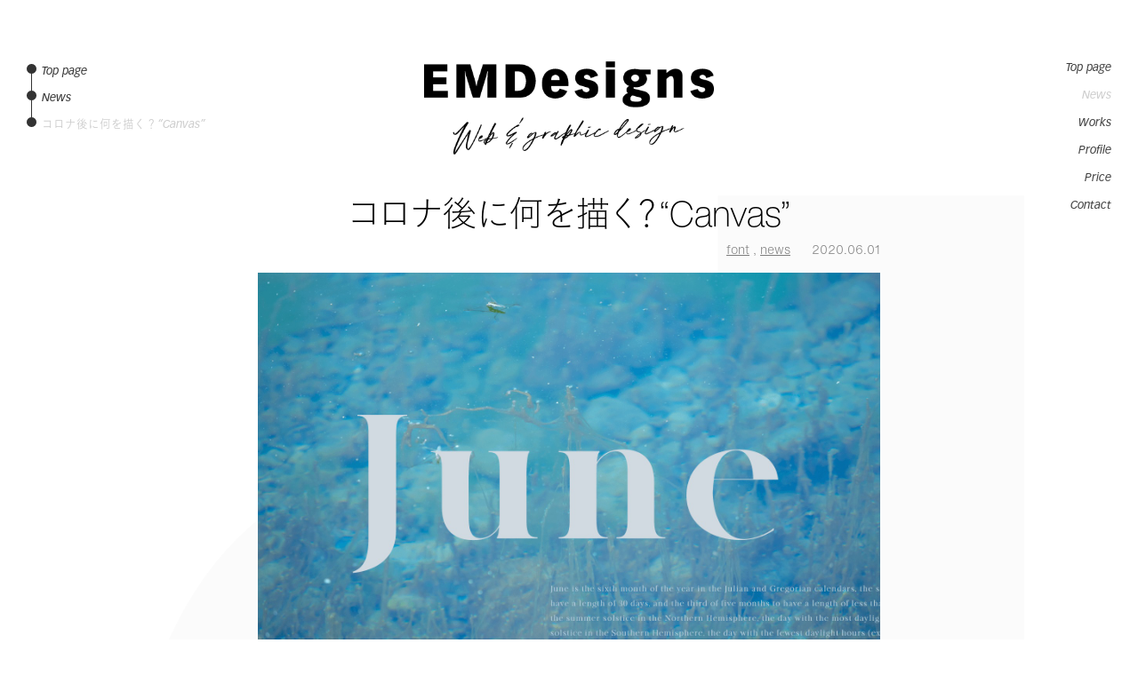

--- FILE ---
content_type: text/html; charset=UTF-8
request_url: https://emdesigns.me/news/news-2006-canvas/
body_size: 13492
content:
<!doctype html>
<html lang="ja">
<head>

<!-- Global site tag (gtag.js) - Google Analytics -->
<script async src="https://www.googletagmanager.com/gtag/js?id=UA-27700491-1"></script>
<script>
  window.dataLayer = window.dataLayer || [];
  function gtag(){dataLayer.push(arguments);}
  gtag('js', new Date());

  gtag('config', 'UA-27700491-1');
</script>

<meta charset="UTF-8">



<title>コロナ後に何を描く？“Canvas” | EMDesigns | EMDesigns</title>
<link href="https://emdesigns.me/contents/wp-content/themes/WhiteAndBlack/favicon.ico" rel="shortcut icon" />
<link href="https://emdesigns.me/contents/wp-content/themes/WhiteAndBlack/apple-touch-icon.png" rel="apple-touch-icon-precomposed" />

<meta charset="UTF-8">
<meta http-equiv="X-UA-Compatible" content="IE=Edge">
<meta http-equiv="content-language" content="ja">
<meta name = "format-detection" content = "telephone=no">



<!--==== js ====-->
<script src="https://ajax.googleapis.com/ajax/libs/jquery/3.7.1/jquery.min.js"></script>
<script src="https://emdesigns.me/contents/wp-content/themes/WhiteAndBlack/common/js/iscroll.min.js"></script>
<script src="https://emdesigns.me/contents/wp-content/themes/WhiteAndBlack/common/js/drawer.min.js"></script>
<script src="https://emdesigns.me/contents/wp-content/themes/WhiteAndBlack/common/js/common.js"></script>
<script>
  $(function () {
    $('.count').each(function (index) {
      $(this).addClass('action' + (index + 1));
    });

    $(window).scroll(function () {
      var targetElmCount = $('.count').length;

      for (var i = 1; i <= targetElmCount; i++) {
        var className = ".action" + i;
        var top = $(className).offset().top;
        var position = top - $(window).height() + 90;
        var position_bottom = top + $(className).height() - 120;

        if ($(window).scrollTop() > position && $(window).scrollTop() < position_bottom) {
          $(className).addClass("act");
        } else {
          $(className).removeClass("act");
        }
      }
    });
  });
</script>

<script type="application/ld+json">
{
    "@context": "http://schema.org",
    "@type": "NewsArticle", //NewsArticle もしくは BlogPosting
    "headline": "コロナ後に何を描く？“Canvas” | EMDesigns | EMDesigns", //記事タイトル
    "image": {
        "@type": "ImageObject",
        "url": "https://emdesigns.me/contents/wp-content/themes/WhiteAndBlack/common/img/logo_seo.png", //アイキャッチ画像の URL
        "height": 430,
        "width": 770 //696px以上の画像
    },
    "datePublished": "2020-06-01T13:00:00+09:00", //記事投稿時間
    "dateModified": "2020-06-09T00:41:59+09:00", //記事更新時間
    "author": {
        "@type": "Person",
        "name": "齋藤貴志" //ライター名
    },
    "publisher": {
        "@type": "Organization",
        "name": "EMDesigns", //サイト名
        "logo": {
            "@type": "ImageObject",
            "url": "https://emdesigns.me/contents/wp-content/themes/WhiteAndBlack/common/img/logo_kanri.png", //ロゴ画像の URL
            "width": 202, //ロゴ画像横幅 600px以下
            "height": 60 //ロゴ画像縦幅 60px以下
        }
    },
"description": "東京でも自粛要請が一旦解除されましたが、元通りの生活に戻ったわけではなく、どうやらこれからがコロナウィルスとの戦いとなりそうですね。。皆それぞれがそうだったと思いますが、自粛期間中は否が応でも自らの生" //記事要約
}
</script>




<!-- viewportの設定 -->
<meta name="viewport" content="width=device-width,initial-scale=1.0,minimum-scale=1.0,maximum-scale=2.0,user-scalable=1">

<!--==== css ====-->
<link rel="stylesheet" href="https://emdesigns.me/contents/wp-content/themes/WhiteAndBlack/common/css/drawer.min.css">
<link rel="stylesheet" type="text/css" href="https://emdesigns.me/contents/wp-content/themes/WhiteAndBlack/style.css">

		<!-- All in One SEO 4.9.3 - aioseo.com -->
	<meta name="robots" content="max-image-preview:large" />
	<meta name="author" content="emdesigns_admin"/>
	<meta name="google-site-verification" content="yUw5jI0wsOwMJJTP7oZSDzgDmqYJVv08u3NEuHZeMqk" />
	<link rel="canonical" href="https://emdesigns.me/news/news-2006-canvas/" />
	<meta name="generator" content="All in One SEO (AIOSEO) 4.9.3" />
		<meta property="og:locale" content="ja_JP" />
		<meta property="og:site_name" content="EMDesigns | WEB &amp; Graphic design EMDesigns" />
		<meta property="og:type" content="article" />
		<meta property="og:title" content="コロナ後に何を描く？“Canvas” | EMDesigns" />
		<meta property="og:url" content="https://emdesigns.me/news/news-2006-canvas/" />
		<meta property="article:published_time" content="2020-06-01T04:00:00+00:00" />
		<meta property="article:modified_time" content="2020-06-08T15:41:59+00:00" />
		<meta property="article:publisher" content="https://www.facebook.com/saito.takashi.5" />
		<meta name="twitter:card" content="summary" />
		<meta name="twitter:title" content="コロナ後に何を描く？“Canvas” | EMDesigns" />
		<script type="application/ld+json" class="aioseo-schema">
			{"@context":"https:\/\/schema.org","@graph":[{"@type":"Article","@id":"https:\/\/emdesigns.me\/news\/news-2006-canvas\/#article","name":"\u30b3\u30ed\u30ca\u5f8c\u306b\u4f55\u3092\u63cf\u304f\uff1f\u201cCanvas\u201d | EMDesigns","headline":"\u30b3\u30ed\u30ca\u5f8c\u306b\u4f55\u3092\u63cf\u304f\uff1f\u201cCanvas\u201d","author":{"@id":"https:\/\/emdesigns.me\/author\/emdesigns_admin\/#author"},"publisher":{"@id":"https:\/\/emdesigns.me\/#person"},"image":{"@type":"ImageObject","url":"https:\/\/emdesigns.me\/contents\/wp-content\/uploads\/2020\/05\/news_2006.jpg","@id":"https:\/\/emdesigns.me\/news\/news-2006-canvas\/#articleImage","width":1600,"height":1200},"datePublished":"2020-06-01T13:00:00+09:00","dateModified":"2020-06-09T00:41:59+09:00","inLanguage":"ja","mainEntityOfPage":{"@id":"https:\/\/emdesigns.me\/news\/news-2006-canvas\/#webpage"},"isPartOf":{"@id":"https:\/\/emdesigns.me\/news\/news-2006-canvas\/#webpage"},"articleSection":"news, font, news"},{"@type":"BreadcrumbList","@id":"https:\/\/emdesigns.me\/news\/news-2006-canvas\/#breadcrumblist","itemListElement":[{"@type":"ListItem","@id":"https:\/\/emdesigns.me#listItem","position":1,"name":"\u30db\u30fc\u30e0","item":"https:\/\/emdesigns.me","nextItem":{"@type":"ListItem","@id":"https:\/\/emdesigns.me\/category\/news\/#listItem","name":"news"}},{"@type":"ListItem","@id":"https:\/\/emdesigns.me\/category\/news\/#listItem","position":2,"name":"news","item":"https:\/\/emdesigns.me\/category\/news\/","nextItem":{"@type":"ListItem","@id":"https:\/\/emdesigns.me\/news\/news-2006-canvas\/#listItem","name":"\u30b3\u30ed\u30ca\u5f8c\u306b\u4f55\u3092\u63cf\u304f\uff1f\u201cCanvas\u201d"},"previousItem":{"@type":"ListItem","@id":"https:\/\/emdesigns.me#listItem","name":"\u30db\u30fc\u30e0"}},{"@type":"ListItem","@id":"https:\/\/emdesigns.me\/news\/news-2006-canvas\/#listItem","position":3,"name":"\u30b3\u30ed\u30ca\u5f8c\u306b\u4f55\u3092\u63cf\u304f\uff1f\u201cCanvas\u201d","previousItem":{"@type":"ListItem","@id":"https:\/\/emdesigns.me\/category\/news\/#listItem","name":"news"}}]},{"@type":"Person","@id":"https:\/\/emdesigns.me\/#person","name":"emdesigns_admin","image":{"@type":"ImageObject","@id":"https:\/\/emdesigns.me\/news\/news-2006-canvas\/#personImage","url":"https:\/\/secure.gravatar.com\/avatar\/846eb3d0cd8518dc050d6fb5e09202ffeeb98946bae9b48432ec857ac46fc984?s=96&d=mm&r=g","width":96,"height":96,"caption":"emdesigns_admin"}},{"@type":"Person","@id":"https:\/\/emdesigns.me\/author\/emdesigns_admin\/#author","url":"https:\/\/emdesigns.me\/author\/emdesigns_admin\/","name":"emdesigns_admin","image":{"@type":"ImageObject","@id":"https:\/\/emdesigns.me\/news\/news-2006-canvas\/#authorImage","url":"https:\/\/secure.gravatar.com\/avatar\/846eb3d0cd8518dc050d6fb5e09202ffeeb98946bae9b48432ec857ac46fc984?s=96&d=mm&r=g","width":96,"height":96,"caption":"emdesigns_admin"}},{"@type":"WebPage","@id":"https:\/\/emdesigns.me\/news\/news-2006-canvas\/#webpage","url":"https:\/\/emdesigns.me\/news\/news-2006-canvas\/","name":"\u30b3\u30ed\u30ca\u5f8c\u306b\u4f55\u3092\u63cf\u304f\uff1f\u201cCanvas\u201d | EMDesigns","inLanguage":"ja","isPartOf":{"@id":"https:\/\/emdesigns.me\/#website"},"breadcrumb":{"@id":"https:\/\/emdesigns.me\/news\/news-2006-canvas\/#breadcrumblist"},"author":{"@id":"https:\/\/emdesigns.me\/author\/emdesigns_admin\/#author"},"creator":{"@id":"https:\/\/emdesigns.me\/author\/emdesigns_admin\/#author"},"datePublished":"2020-06-01T13:00:00+09:00","dateModified":"2020-06-09T00:41:59+09:00"},{"@type":"WebSite","@id":"https:\/\/emdesigns.me\/#website","url":"https:\/\/emdesigns.me\/","name":"EMDesigns","description":"WEB & Graphic design EMDesigns","inLanguage":"ja","publisher":{"@id":"https:\/\/emdesigns.me\/#person"}}]}
		</script>
		<!-- All in One SEO -->

<link rel="alternate" type="application/rss+xml" title="EMDesigns &raquo; コロナ後に何を描く？“Canvas” のコメントのフィード" href="https://emdesigns.me/news/news-2006-canvas/feed/" />
<link rel="alternate" title="oEmbed (JSON)" type="application/json+oembed" href="https://emdesigns.me/wp-json/oembed/1.0/embed?url=https%3A%2F%2Femdesigns.me%2Fnews%2Fnews-2006-canvas%2F" />
<link rel="alternate" title="oEmbed (XML)" type="text/xml+oembed" href="https://emdesigns.me/wp-json/oembed/1.0/embed?url=https%3A%2F%2Femdesigns.me%2Fnews%2Fnews-2006-canvas%2F&#038;format=xml" />
<style id='wp-img-auto-sizes-contain-inline-css' type='text/css'>
img:is([sizes=auto i],[sizes^="auto," i]){contain-intrinsic-size:3000px 1500px}
/*# sourceURL=wp-img-auto-sizes-contain-inline-css */
</style>
<style id='wp-block-heading-inline-css' type='text/css'>
h1:where(.wp-block-heading).has-background,h2:where(.wp-block-heading).has-background,h3:where(.wp-block-heading).has-background,h4:where(.wp-block-heading).has-background,h5:where(.wp-block-heading).has-background,h6:where(.wp-block-heading).has-background{padding:1.25em 2.375em}h1.has-text-align-left[style*=writing-mode]:where([style*=vertical-lr]),h1.has-text-align-right[style*=writing-mode]:where([style*=vertical-rl]),h2.has-text-align-left[style*=writing-mode]:where([style*=vertical-lr]),h2.has-text-align-right[style*=writing-mode]:where([style*=vertical-rl]),h3.has-text-align-left[style*=writing-mode]:where([style*=vertical-lr]),h3.has-text-align-right[style*=writing-mode]:where([style*=vertical-rl]),h4.has-text-align-left[style*=writing-mode]:where([style*=vertical-lr]),h4.has-text-align-right[style*=writing-mode]:where([style*=vertical-rl]),h5.has-text-align-left[style*=writing-mode]:where([style*=vertical-lr]),h5.has-text-align-right[style*=writing-mode]:where([style*=vertical-rl]),h6.has-text-align-left[style*=writing-mode]:where([style*=vertical-lr]),h6.has-text-align-right[style*=writing-mode]:where([style*=vertical-rl]){rotate:180deg}
/*# sourceURL=https://emdesigns.me/contents/wp-includes/blocks/heading/style.min.css */
</style>
<style id='wp-emoji-styles-inline-css' type='text/css'>

	img.wp-smiley, img.emoji {
		display: inline !important;
		border: none !important;
		box-shadow: none !important;
		height: 1em !important;
		width: 1em !important;
		margin: 0 0.07em !important;
		vertical-align: -0.1em !important;
		background: none !important;
		padding: 0 !important;
	}
/*# sourceURL=wp-emoji-styles-inline-css */
</style>
<style id='wp-block-library-inline-css' type='text/css'>
:root{--wp-block-synced-color:#7a00df;--wp-block-synced-color--rgb:122,0,223;--wp-bound-block-color:var(--wp-block-synced-color);--wp-editor-canvas-background:#ddd;--wp-admin-theme-color:#007cba;--wp-admin-theme-color--rgb:0,124,186;--wp-admin-theme-color-darker-10:#006ba1;--wp-admin-theme-color-darker-10--rgb:0,107,160.5;--wp-admin-theme-color-darker-20:#005a87;--wp-admin-theme-color-darker-20--rgb:0,90,135;--wp-admin-border-width-focus:2px}@media (min-resolution:192dpi){:root{--wp-admin-border-width-focus:1.5px}}.wp-element-button{cursor:pointer}:root .has-very-light-gray-background-color{background-color:#eee}:root .has-very-dark-gray-background-color{background-color:#313131}:root .has-very-light-gray-color{color:#eee}:root .has-very-dark-gray-color{color:#313131}:root .has-vivid-green-cyan-to-vivid-cyan-blue-gradient-background{background:linear-gradient(135deg,#00d084,#0693e3)}:root .has-purple-crush-gradient-background{background:linear-gradient(135deg,#34e2e4,#4721fb 50%,#ab1dfe)}:root .has-hazy-dawn-gradient-background{background:linear-gradient(135deg,#faaca8,#dad0ec)}:root .has-subdued-olive-gradient-background{background:linear-gradient(135deg,#fafae1,#67a671)}:root .has-atomic-cream-gradient-background{background:linear-gradient(135deg,#fdd79a,#004a59)}:root .has-nightshade-gradient-background{background:linear-gradient(135deg,#330968,#31cdcf)}:root .has-midnight-gradient-background{background:linear-gradient(135deg,#020381,#2874fc)}:root{--wp--preset--font-size--normal:16px;--wp--preset--font-size--huge:42px}.has-regular-font-size{font-size:1em}.has-larger-font-size{font-size:2.625em}.has-normal-font-size{font-size:var(--wp--preset--font-size--normal)}.has-huge-font-size{font-size:var(--wp--preset--font-size--huge)}.has-text-align-center{text-align:center}.has-text-align-left{text-align:left}.has-text-align-right{text-align:right}.has-fit-text{white-space:nowrap!important}#end-resizable-editor-section{display:none}.aligncenter{clear:both}.items-justified-left{justify-content:flex-start}.items-justified-center{justify-content:center}.items-justified-right{justify-content:flex-end}.items-justified-space-between{justify-content:space-between}.screen-reader-text{border:0;clip-path:inset(50%);height:1px;margin:-1px;overflow:hidden;padding:0;position:absolute;width:1px;word-wrap:normal!important}.screen-reader-text:focus{background-color:#ddd;clip-path:none;color:#444;display:block;font-size:1em;height:auto;left:5px;line-height:normal;padding:15px 23px 14px;text-decoration:none;top:5px;width:auto;z-index:100000}html :where(.has-border-color){border-style:solid}html :where([style*=border-top-color]){border-top-style:solid}html :where([style*=border-right-color]){border-right-style:solid}html :where([style*=border-bottom-color]){border-bottom-style:solid}html :where([style*=border-left-color]){border-left-style:solid}html :where([style*=border-width]){border-style:solid}html :where([style*=border-top-width]){border-top-style:solid}html :where([style*=border-right-width]){border-right-style:solid}html :where([style*=border-bottom-width]){border-bottom-style:solid}html :where([style*=border-left-width]){border-left-style:solid}html :where(img[class*=wp-image-]){height:auto;max-width:100%}:where(figure){margin:0 0 1em}html :where(.is-position-sticky){--wp-admin--admin-bar--position-offset:var(--wp-admin--admin-bar--height,0px)}@media screen and (max-width:600px){html :where(.is-position-sticky){--wp-admin--admin-bar--position-offset:0px}}

/*# sourceURL=wp-block-library-inline-css */
</style><style id='global-styles-inline-css' type='text/css'>
:root{--wp--preset--aspect-ratio--square: 1;--wp--preset--aspect-ratio--4-3: 4/3;--wp--preset--aspect-ratio--3-4: 3/4;--wp--preset--aspect-ratio--3-2: 3/2;--wp--preset--aspect-ratio--2-3: 2/3;--wp--preset--aspect-ratio--16-9: 16/9;--wp--preset--aspect-ratio--9-16: 9/16;--wp--preset--color--black: #000000;--wp--preset--color--cyan-bluish-gray: #abb8c3;--wp--preset--color--white: #ffffff;--wp--preset--color--pale-pink: #f78da7;--wp--preset--color--vivid-red: #cf2e2e;--wp--preset--color--luminous-vivid-orange: #ff6900;--wp--preset--color--luminous-vivid-amber: #fcb900;--wp--preset--color--light-green-cyan: #7bdcb5;--wp--preset--color--vivid-green-cyan: #00d084;--wp--preset--color--pale-cyan-blue: #8ed1fc;--wp--preset--color--vivid-cyan-blue: #0693e3;--wp--preset--color--vivid-purple: #9b51e0;--wp--preset--gradient--vivid-cyan-blue-to-vivid-purple: linear-gradient(135deg,rgb(6,147,227) 0%,rgb(155,81,224) 100%);--wp--preset--gradient--light-green-cyan-to-vivid-green-cyan: linear-gradient(135deg,rgb(122,220,180) 0%,rgb(0,208,130) 100%);--wp--preset--gradient--luminous-vivid-amber-to-luminous-vivid-orange: linear-gradient(135deg,rgb(252,185,0) 0%,rgb(255,105,0) 100%);--wp--preset--gradient--luminous-vivid-orange-to-vivid-red: linear-gradient(135deg,rgb(255,105,0) 0%,rgb(207,46,46) 100%);--wp--preset--gradient--very-light-gray-to-cyan-bluish-gray: linear-gradient(135deg,rgb(238,238,238) 0%,rgb(169,184,195) 100%);--wp--preset--gradient--cool-to-warm-spectrum: linear-gradient(135deg,rgb(74,234,220) 0%,rgb(151,120,209) 20%,rgb(207,42,186) 40%,rgb(238,44,130) 60%,rgb(251,105,98) 80%,rgb(254,248,76) 100%);--wp--preset--gradient--blush-light-purple: linear-gradient(135deg,rgb(255,206,236) 0%,rgb(152,150,240) 100%);--wp--preset--gradient--blush-bordeaux: linear-gradient(135deg,rgb(254,205,165) 0%,rgb(254,45,45) 50%,rgb(107,0,62) 100%);--wp--preset--gradient--luminous-dusk: linear-gradient(135deg,rgb(255,203,112) 0%,rgb(199,81,192) 50%,rgb(65,88,208) 100%);--wp--preset--gradient--pale-ocean: linear-gradient(135deg,rgb(255,245,203) 0%,rgb(182,227,212) 50%,rgb(51,167,181) 100%);--wp--preset--gradient--electric-grass: linear-gradient(135deg,rgb(202,248,128) 0%,rgb(113,206,126) 100%);--wp--preset--gradient--midnight: linear-gradient(135deg,rgb(2,3,129) 0%,rgb(40,116,252) 100%);--wp--preset--font-size--small: 13px;--wp--preset--font-size--medium: 20px;--wp--preset--font-size--large: 36px;--wp--preset--font-size--x-large: 42px;--wp--preset--spacing--20: 0.44rem;--wp--preset--spacing--30: 0.67rem;--wp--preset--spacing--40: 1rem;--wp--preset--spacing--50: 1.5rem;--wp--preset--spacing--60: 2.25rem;--wp--preset--spacing--70: 3.38rem;--wp--preset--spacing--80: 5.06rem;--wp--preset--shadow--natural: 6px 6px 9px rgba(0, 0, 0, 0.2);--wp--preset--shadow--deep: 12px 12px 50px rgba(0, 0, 0, 0.4);--wp--preset--shadow--sharp: 6px 6px 0px rgba(0, 0, 0, 0.2);--wp--preset--shadow--outlined: 6px 6px 0px -3px rgb(255, 255, 255), 6px 6px rgb(0, 0, 0);--wp--preset--shadow--crisp: 6px 6px 0px rgb(0, 0, 0);}:where(.is-layout-flex){gap: 0.5em;}:where(.is-layout-grid){gap: 0.5em;}body .is-layout-flex{display: flex;}.is-layout-flex{flex-wrap: wrap;align-items: center;}.is-layout-flex > :is(*, div){margin: 0;}body .is-layout-grid{display: grid;}.is-layout-grid > :is(*, div){margin: 0;}:where(.wp-block-columns.is-layout-flex){gap: 2em;}:where(.wp-block-columns.is-layout-grid){gap: 2em;}:where(.wp-block-post-template.is-layout-flex){gap: 1.25em;}:where(.wp-block-post-template.is-layout-grid){gap: 1.25em;}.has-black-color{color: var(--wp--preset--color--black) !important;}.has-cyan-bluish-gray-color{color: var(--wp--preset--color--cyan-bluish-gray) !important;}.has-white-color{color: var(--wp--preset--color--white) !important;}.has-pale-pink-color{color: var(--wp--preset--color--pale-pink) !important;}.has-vivid-red-color{color: var(--wp--preset--color--vivid-red) !important;}.has-luminous-vivid-orange-color{color: var(--wp--preset--color--luminous-vivid-orange) !important;}.has-luminous-vivid-amber-color{color: var(--wp--preset--color--luminous-vivid-amber) !important;}.has-light-green-cyan-color{color: var(--wp--preset--color--light-green-cyan) !important;}.has-vivid-green-cyan-color{color: var(--wp--preset--color--vivid-green-cyan) !important;}.has-pale-cyan-blue-color{color: var(--wp--preset--color--pale-cyan-blue) !important;}.has-vivid-cyan-blue-color{color: var(--wp--preset--color--vivid-cyan-blue) !important;}.has-vivid-purple-color{color: var(--wp--preset--color--vivid-purple) !important;}.has-black-background-color{background-color: var(--wp--preset--color--black) !important;}.has-cyan-bluish-gray-background-color{background-color: var(--wp--preset--color--cyan-bluish-gray) !important;}.has-white-background-color{background-color: var(--wp--preset--color--white) !important;}.has-pale-pink-background-color{background-color: var(--wp--preset--color--pale-pink) !important;}.has-vivid-red-background-color{background-color: var(--wp--preset--color--vivid-red) !important;}.has-luminous-vivid-orange-background-color{background-color: var(--wp--preset--color--luminous-vivid-orange) !important;}.has-luminous-vivid-amber-background-color{background-color: var(--wp--preset--color--luminous-vivid-amber) !important;}.has-light-green-cyan-background-color{background-color: var(--wp--preset--color--light-green-cyan) !important;}.has-vivid-green-cyan-background-color{background-color: var(--wp--preset--color--vivid-green-cyan) !important;}.has-pale-cyan-blue-background-color{background-color: var(--wp--preset--color--pale-cyan-blue) !important;}.has-vivid-cyan-blue-background-color{background-color: var(--wp--preset--color--vivid-cyan-blue) !important;}.has-vivid-purple-background-color{background-color: var(--wp--preset--color--vivid-purple) !important;}.has-black-border-color{border-color: var(--wp--preset--color--black) !important;}.has-cyan-bluish-gray-border-color{border-color: var(--wp--preset--color--cyan-bluish-gray) !important;}.has-white-border-color{border-color: var(--wp--preset--color--white) !important;}.has-pale-pink-border-color{border-color: var(--wp--preset--color--pale-pink) !important;}.has-vivid-red-border-color{border-color: var(--wp--preset--color--vivid-red) !important;}.has-luminous-vivid-orange-border-color{border-color: var(--wp--preset--color--luminous-vivid-orange) !important;}.has-luminous-vivid-amber-border-color{border-color: var(--wp--preset--color--luminous-vivid-amber) !important;}.has-light-green-cyan-border-color{border-color: var(--wp--preset--color--light-green-cyan) !important;}.has-vivid-green-cyan-border-color{border-color: var(--wp--preset--color--vivid-green-cyan) !important;}.has-pale-cyan-blue-border-color{border-color: var(--wp--preset--color--pale-cyan-blue) !important;}.has-vivid-cyan-blue-border-color{border-color: var(--wp--preset--color--vivid-cyan-blue) !important;}.has-vivid-purple-border-color{border-color: var(--wp--preset--color--vivid-purple) !important;}.has-vivid-cyan-blue-to-vivid-purple-gradient-background{background: var(--wp--preset--gradient--vivid-cyan-blue-to-vivid-purple) !important;}.has-light-green-cyan-to-vivid-green-cyan-gradient-background{background: var(--wp--preset--gradient--light-green-cyan-to-vivid-green-cyan) !important;}.has-luminous-vivid-amber-to-luminous-vivid-orange-gradient-background{background: var(--wp--preset--gradient--luminous-vivid-amber-to-luminous-vivid-orange) !important;}.has-luminous-vivid-orange-to-vivid-red-gradient-background{background: var(--wp--preset--gradient--luminous-vivid-orange-to-vivid-red) !important;}.has-very-light-gray-to-cyan-bluish-gray-gradient-background{background: var(--wp--preset--gradient--very-light-gray-to-cyan-bluish-gray) !important;}.has-cool-to-warm-spectrum-gradient-background{background: var(--wp--preset--gradient--cool-to-warm-spectrum) !important;}.has-blush-light-purple-gradient-background{background: var(--wp--preset--gradient--blush-light-purple) !important;}.has-blush-bordeaux-gradient-background{background: var(--wp--preset--gradient--blush-bordeaux) !important;}.has-luminous-dusk-gradient-background{background: var(--wp--preset--gradient--luminous-dusk) !important;}.has-pale-ocean-gradient-background{background: var(--wp--preset--gradient--pale-ocean) !important;}.has-electric-grass-gradient-background{background: var(--wp--preset--gradient--electric-grass) !important;}.has-midnight-gradient-background{background: var(--wp--preset--gradient--midnight) !important;}.has-small-font-size{font-size: var(--wp--preset--font-size--small) !important;}.has-medium-font-size{font-size: var(--wp--preset--font-size--medium) !important;}.has-large-font-size{font-size: var(--wp--preset--font-size--large) !important;}.has-x-large-font-size{font-size: var(--wp--preset--font-size--x-large) !important;}
/*# sourceURL=global-styles-inline-css */
</style>

<style id='classic-theme-styles-inline-css' type='text/css'>
/*! This file is auto-generated */
.wp-block-button__link{color:#fff;background-color:#32373c;border-radius:9999px;box-shadow:none;text-decoration:none;padding:calc(.667em + 2px) calc(1.333em + 2px);font-size:1.125em}.wp-block-file__button{background:#32373c;color:#fff;text-decoration:none}
/*# sourceURL=/wp-includes/css/classic-themes.min.css */
</style>
<link rel='stylesheet' id='contact-form-7-css' href='https://emdesigns.me/contents/wp-content/plugins/contact-form-7/includes/css/styles.css?ver=6.1.4' type='text/css' media='all' />
<link rel="https://api.w.org/" href="https://emdesigns.me/wp-json/" /><link rel="alternate" title="JSON" type="application/json" href="https://emdesigns.me/wp-json/wp/v2/posts/6512" /><link rel="EditURI" type="application/rsd+xml" title="RSD" href="https://emdesigns.me/contents/xmlrpc.php?rsd" />
<meta name="generator" content="WordPress 6.9" />
<link rel='shortlink' href='https://emdesigns.me/?p=6512' />
<style type="text/css">.recentcomments a{display:inline !important;padding:0 !important;margin:0 !important;}</style><link rel="icon" href="https://emdesigns.me/contents/wp-content/uploads/2018/02/cropped-logo_amp-32x32.png" sizes="32x32" />
<link rel="icon" href="https://emdesigns.me/contents/wp-content/uploads/2018/02/cropped-logo_amp-192x192.png" sizes="192x192" />
<link rel="apple-touch-icon" href="https://emdesigns.me/contents/wp-content/uploads/2018/02/cropped-logo_amp-180x180.png" />
<meta name="msapplication-TileImage" content="https://emdesigns.me/contents/wp-content/uploads/2018/02/cropped-logo_amp-270x270.png" />

<script src="https://webfont.fontplus.jp/accessor/script/fontplus.js?zMMOWqjJRrg%3D&box=Sg3MQ9hFR7E%3D&aa=1&ab=2"></script>
</head>


<body class="drawer drawer--right">

<div class="all_container">
<div class="all_wrapper">

<header class="header" itemscope="itemscope" itemtype="http://schema.org/WPHeader">
<div class="logo"><a href="https://emdesigns.me/" class="op_01">
<img src="https://emdesigns.me/contents/wp-content/themes/WhiteAndBlack/common/img/logo.png" alt="EMDesigns Web & graphic design" class="img100 img_light">
<img src="https://emdesigns.me/contents/wp-content/themes/WhiteAndBlack/common/img/logo_dark.png" alt="EMDesigns Web & graphic design" class="img100 img_dark">
</a></div>

<!-- side menu -->
<script>
$(document).ready(function() {
  $(".drawer").drawer();
	$('.drawer-nav a').on('click', function() {
$('.drawer').drawer('close');
});
});
</script>

<button type="button" class="drawer-toggle menu-trigger move">
<span></span>
<span></span>
<span></span>
</button>

<nav class="drawer-nav">
<ul class="drawer-menu">
<li itemprop="url"><a href="https://emdesigns.me/" >Top page</a></li>
<li itemprop="url"><a href="https://emdesigns.me/news/" class="current">News</a></li>
<li itemprop="url"><a href="https://emdesigns.me/articles/" >Works</a></li>
<li itemprop="url"><a href="https://emdesigns.me/about/" >Profile</a></li>
<li itemprop="url"><a href="https://emdesigns.me/price/" >Price</a></li>
<li itemprop="url"><a href="https://emdesigns.me/contact/" >Contact</a></li>
</ul>
</nav>

</header>



<div class="bread_wrap">
<ul>
<li itemprop="itemListElement" itemscope itemtype="http://schema.org/ListItem"><a href="https://emdesigns.me/"><span itemprop="name">Top page</span></a>
<meta itemprop="position" content="1"></li>

<li itemprop="itemListElement" itemscope itemtype="http://schema.org/ListItem"><a href="https://emdesigns.me/news/"><span itemprop="name">News</span></a>
<meta itemprop="position" content="2"></li>

<li itemprop="itemListElement" itemscope itemtype="http://schema.org/ListItem"><span itemprop="name">コロナ後に何を描く？“Canvas”</span>
<meta itemprop="position" content="3"></li>

</ul>
<!--==== /.bread_wrap ====-->
</div>




<div class="hide_wrap">
<section class="newsDetail_wrap" itemprop="mainContentOfPage" itemscope="itemscope" itemtype="http://schema.org/Blog">
<!--ループ 開始-->

<h1 class="ttl_h1_detail count act"><span class="marker2">コロナ後に何を描く？“Canvas”</span></h1>
<div class="data_wrap_news">
<p class="tag count act"><span class="marker"><a href="https://emdesigns.me/tag/font/" rel="tag">font</a> , <a href="https://emdesigns.me/tag/news/" rel="tag">news</a></span></p>
<p class="day count act"><span class="marker">2020.06.01</span></p>
<!-- /.data_wrap_news -->
</div>


<div class="line_btm_img"><img decoding="async" src="https://emdesigns.me/contents/wp-content/uploads/2020/05/news_2006.jpg" alt="2020年6月"></div>



<p class="mgb1em">東京でも自粛要請が一旦解除されましたが、元通りの生活に戻ったわけではなく、どうやらこれからがコロナウィルスとの戦いとなりそうですね。。皆それぞれがそうだったと思いますが、自粛期間中は否が応でも自らの生き方を考えさせられ、かつ様々な変化に耐えなくてはいけなかったと思います。その半強制的苦行とも言える中でも、日本は数字上の被害という意味に於いては、死者の数を抑えられていることだけは僥倖と言えるかもしれません。（もちろん悲しい死もありましたが）</p>



<p class="mgb30">家で靴を脱ぐ生活様式だったり、食文化の違いだったり、予防接種だったり、色々と理由を推測されていますが、是非とも被害が抑えられた原因を解明し、第二波・第三波への対抗策として有効な手立てを全世界に共有できる事を願います。</p>



<p class="mgb1em">昨今続く大規模な災害や環境の変化は、人間にコントロール出来るような規模のことではないのかもしれませんが、もしも我々が変わることで少しでもこれからの子供達が安心出来る暮らしを得られるのなら、何かを変える努力を今すぐにした方が良いのかもしれません。（すこしセンチになりすぎでしょうか？）</p>



<p class="mgb70">なんとなく暗い感じになってしまいましたが、僕はポジティブです。生きているうちは、世の中を少しでもよくする為に頑張ります。（やっぱり暗い）</p>



<h2 class="wp-block-heading">今月の稼働率</h2>



<p class="mgb1em">今月の稼働率です。<br>
稼働率は、月の稼働日数（今月だと２１日）×８時間を１００％として、その月に決まっている合計工数を割る事で算出しています。参考程度に考えてください。大体１５０％を超えると、少し慌ただしくなってくる感じです。</p>



<p class="mgb70">今月の稼働率は、大分落ち着いていて７０％前後となっています。この状況の中、少しでも出来る仕事があることに感謝しています。</p>



<h2 class="wp-block-heading">今月のFONT紹介は“MADE Canvas”</h2>



<p class="mgb30">フォント紹介と言うと偉そうなんですが、自分の勉強の為に毎月書かせて頂いています。意見も個人的な意見となりますが、良かったら読んでみて下さい。</p>



<p class="mgb1em">モダンローマンを見るとついつい「おっ」と反応してしまう現象が、自分の中でしばらく続いておりますが、また素敵な書体を見つけてしまいました。その名は“MADE Canvas”です。<br>
見てみましょう</p>



<h3 class="wp-block-heading">MADE Canvas Light</h3>



<p class="mgb1em"><img decoding="async" src="https://emdesigns.me/contents/wp-content/uploads/2020/05/canvas_light.png" alt="MADE Canvas Light" class="mgb1em"></p>



<h3 class="wp-block-heading">MADE Canvas Regular</h3>



<p class="mgb1em"><img decoding="async" src="https://emdesigns.me/contents/wp-content/uploads/2020/05/canvas_regular.png" alt="MADE Canvas Regular" class="mgb1em"></p>



<h3 class="wp-block-heading">MADE Canvas Black</h3>



<p class="mgb1em"><img decoding="async" src="https://emdesigns.me/contents/wp-content/uploads/2020/05/canvas_black.png" alt="MADE Canvas Black" class="mgb1em"></p>



<p class="mgb1em">ご覧の通り３ウェイトが揃っておりますが、どのウェイトもそれぞれカッコよいですよね。</p>



<p class="mgb1em">モダンローマンらしいコントラストで、極細ヘアラインに繋がる線の流れがとても綺麗で、大きく使った方がその魅力が活きると思います。ページを一番上まで戻って頂き、見出し画像の文字を見ると、その線の美しさがわかっていただけると思います。</p>



<p class="mgb30">基本的には見出しとして大きく使用するのに最適な書体で、特にLightは非常に繊細なので、小さく使うと可読性に難があります。</p>



<p class="mgb30">大文字もとても良いので、スモールキャップスもご紹介します。</p>



<h3 class="wp-block-heading">MADE Canvas Light スモールキャップス</h3>



<p class="mgb1em"><img decoding="async" src="https://emdesigns.me/contents/wp-content/uploads/2020/05/canvas_light_sc.png" alt="MADE Canvas Light スモールキャップス" class="mgb1em"></p>



<h3 class="wp-block-heading">MADE Canvas Regula スモールキャップス</h3>



<p class="mgb1em"><img decoding="async" src="https://emdesigns.me/contents/wp-content/uploads/2020/05/canvas_regular_sc.png" alt="MADE Canvas Regulaスモールキャップス" class="mgb1em"></p>



<h3 class="wp-block-heading">MADE Canvas Black スモールキャップス</h3>



<p class="mgb1em"><img decoding="async" src="https://emdesigns.me/contents/wp-content/uploads/2020/05/canvas_black_sc.png" alt="MADE Canvas Black スモールキャップス" class="mgb1em"></p>



<p class="mgb30">堂々とした佇まいで、ローマン体らしい優麗な雰囲気を感じさせつつ、キレのある曲線でモダンにまとめられていて、とってもかっこいいです。こちらもやはり大きく使いたくなります。</p>



<p class="mgb1em">ファッション系、美容系・ウェディング等のデザインに相性抜群だと思います。</p>



<p class="mgb30">個人使用の場合は無料で使用できるようですが、プロの方は必ずきちんと購入しましょう。<a href="https://creativemarket.com/MadeType/2983310-MADE-Canvas" target="_blank" rel="noopener noreferrer">Creative Market</a>で購入できます。</p>



<p class="mgb1em">さてさて、今月はこの辺で失礼いたします。</p>



<p class="mgb70">緊急事態宣言が解除されましたが、まだまだ大変な時期は続きそうですね。繰り返される波に負けないようにそれぞれが準備をしつつ、出来るだけ素敵な未来を作っていきたいですね。頑張りましょうー。</p>
<!--ループ 終了-->

<div class="bnr_21g_wrap">
<a href="https://21g.jp" class="op_01" target="_blank">
<img src="https://emdesigns.me/contents/wp-content/themes/WhiteAndBlack/common/img/bnr_21g_01.jpg" alt="21g" class="only_sp">
<img src="https://emdesigns.me/contents/wp-content/themes/WhiteAndBlack/common/img/bnr_21g_01_pc.jpg" alt="21g" class="only_pc">
</a>
<!--==== /.bnr_21g_wrap ====-->
</div>

<div class="link_wrap">
<div class="prev"><a href="https://emdesigns.me/news/2005-book-tsukurikata/" rel="prev">【書評】欧文書体のつくり方</a></div>
<div class="next"><a href="https://emdesigns.me/news/news-2006-renewal/" rel="next">リニューアルしました</a></div>
<!-- /.link_wrap -->
</div>

</section>




<div class="ttl_wrap">
<h2 class="page_title vectora_02 news count"><span class="marker2">Other news</span></h2>
<p class="txt count"><span class="marker">関連するNewsの一覧です。<br>合わせてお読みください。</span></p>
<!-- /.ttl_wrap -->
</div>
<script>
    $(function(){
        var elem = "";
        for (var i = -1; ++i < 10;) {
            elem += '<li class="air"></li>';
        }
        $(".ul_news").append(elem);
    });
</script>

<ul class="ul_news newspage other">
<li>
<a href="https://emdesigns.me/news/news2301-caslon/">
<div class="img_wrap "><img src="https://emdesigns.me/contents/wp-content/uploads/2023/01/news_2302.jpg" alt="夜のCaslon駅"></div>
<h3 class="ttl count"><span class="marker">夜のCaslon駅</span></h3>
<div class="flexbox">
<p class="day count"><span class="marker">2023.02.01</span></p>
<p class="tag count"><span class="marker">
<span>font</span><span>news</span></span></p>
</div>
</a>
</li>

        <li>
<a href="https://emdesigns.me/news/news2306-ornament/">
<div class="img_wrap "><img src="https://emdesigns.me/contents/wp-content/uploads/2023/05/news_2306.jpg" alt="山ねこのOrnament"></div>
<h3 class="ttl count"><span class="marker">山ねこのOrnament</span></h3>
<div class="flexbox">
<p class="day count"><span class="marker">2023.06.01</span></p>
<p class="tag count"><span class="marker">
<span>font</span><span>news</span></span></p>
</div>
</a>
</li>

        <li>
<a href="https://emdesigns.me/news/news2409-coign/">
<div class="img_wrap "><img src="https://emdesigns.me/contents/wp-content/uploads/2024/09/news_2410.jpg" alt="コインの表裏"></div>
<h3 class="ttl count"><span class="marker">コインの表裏</span></h3>
<div class="flexbox">
<p class="day count"><span class="marker">2024.10.01</span></p>
<p class="tag count"><span class="marker">
<span>font</span><span>news</span></span></p>
</div>
</a>
</li>

        <li>
<a href="https://emdesigns.me/news/news-1907/">
<div class="img_wrap "><img src="https://emdesigns.me/contents/wp-content/uploads/2019/06/news_1907.jpg" alt="やっぱりBodoni"></div>
<h3 class="ttl count"><span class="marker">やっぱりBodoni</span></h3>
<div class="flexbox">
<p class="day count"><span class="marker">2019.07.01</span></p>
<p class="tag count"><span class="marker">
<span>font</span><span>news</span></span></p>
</div>
</a>
</li>

        <li>
<a href="https://emdesigns.me/news/detail-in-typography/">
<div class="img_wrap "><img src="https://emdesigns.me/contents/wp-content/uploads/2017/06/detail-in-typography.png" alt="【書評】Detail in typography"></div>
<h3 class="ttl count"><span class="marker">【書評】Detail in typography</span></h3>
<div class="flexbox">
<p class="day count"><span class="marker">2017.06.10</span></p>
<p class="tag count"><span class="marker">
<span>book</span><span>design</span><span>font</span></span></p>
</div>
</a>
</li>

        <li>
<a href="https://emdesigns.me/news/news_1610/">
<div class="img_wrap "><img src="http://emdesigns.me/contents/wp-content/uploads/2016/09/news_1610-1-1.jpg" alt="絡みつくMiguella"></div>
<h3 class="ttl count"><span class="marker">絡みつくMiguella</span></h3>
<div class="flexbox">
<p class="day count"><span class="marker">2016.10.01</span></p>
<p class="tag count"><span class="marker">
<span>font</span><span>news</span></span></p>
</div>
</a>
</li>

        </ul>

</section>




<!--==== /.all_wrapper ====-->
</div>





<footer class="footer">
<a href="https://emdesigns.me/" class="logo op_01">
<img src="https://emdesigns.me/contents/wp-content/themes/WhiteAndBlack/common/img/logo.png" alt="EMDesigns Web & graphic design" class="img100 img_light">
<img src="https://emdesigns.me/contents/wp-content/themes/WhiteAndBlack/common/img/logo_dark.png" alt="EMDesigns Web & graphic design" class="img100 img_dark">
</a>
</footer>




<!-- /.hide_wrap -->
</div>

<!--==== /.all_container ====-->
</div>



<script type="speculationrules">
{"prefetch":[{"source":"document","where":{"and":[{"href_matches":"/*"},{"not":{"href_matches":["/contents/wp-*.php","/contents/wp-admin/*","/contents/wp-content/uploads/*","/contents/wp-content/*","/contents/wp-content/plugins/*","/contents/wp-content/themes/WhiteAndBlack/*","/*\\?(.+)"]}},{"not":{"selector_matches":"a[rel~=\"nofollow\"]"}},{"not":{"selector_matches":".no-prefetch, .no-prefetch a"}}]},"eagerness":"conservative"}]}
</script>
<script type="text/javascript">
  if (jQuery('.wpcf7').length) { // formのclassが存在するか判定
    var wpcf7Elm = document.querySelector('.wpcf7');
    wpcf7Elm.addEventListener('wpcf7mailsent', function(event) {
      location.replace('https://emdesigns.me/contact/fin/');
    }, false);
  }
</script>
<script type="text/javascript" src="https://emdesigns.me/contents/wp-includes/js/dist/hooks.min.js?ver=dd5603f07f9220ed27f1" id="wp-hooks-js"></script>
<script type="text/javascript" src="https://emdesigns.me/contents/wp-includes/js/dist/i18n.min.js?ver=c26c3dc7bed366793375" id="wp-i18n-js"></script>
<script type="text/javascript" id="wp-i18n-js-after">
/* <![CDATA[ */
wp.i18n.setLocaleData( { 'text direction\u0004ltr': [ 'ltr' ] } );
//# sourceURL=wp-i18n-js-after
/* ]]> */
</script>
<script type="text/javascript" src="https://emdesigns.me/contents/wp-content/plugins/contact-form-7/includes/swv/js/index.js?ver=6.1.4" id="swv-js"></script>
<script type="text/javascript" id="contact-form-7-js-translations">
/* <![CDATA[ */
( function( domain, translations ) {
	var localeData = translations.locale_data[ domain ] || translations.locale_data.messages;
	localeData[""].domain = domain;
	wp.i18n.setLocaleData( localeData, domain );
} )( "contact-form-7", {"translation-revision-date":"2025-11-30 08:12:23+0000","generator":"GlotPress\/4.0.3","domain":"messages","locale_data":{"messages":{"":{"domain":"messages","plural-forms":"nplurals=1; plural=0;","lang":"ja_JP"},"This contact form is placed in the wrong place.":["\u3053\u306e\u30b3\u30f3\u30bf\u30af\u30c8\u30d5\u30a9\u30fc\u30e0\u306f\u9593\u9055\u3063\u305f\u4f4d\u7f6e\u306b\u7f6e\u304b\u308c\u3066\u3044\u307e\u3059\u3002"],"Error:":["\u30a8\u30e9\u30fc:"]}},"comment":{"reference":"includes\/js\/index.js"}} );
//# sourceURL=contact-form-7-js-translations
/* ]]> */
</script>
<script type="text/javascript" id="contact-form-7-js-before">
/* <![CDATA[ */
var wpcf7 = {
    "api": {
        "root": "https:\/\/emdesigns.me\/wp-json\/",
        "namespace": "contact-form-7\/v1"
    }
};
//# sourceURL=contact-form-7-js-before
/* ]]> */
</script>
<script type="text/javascript" src="https://emdesigns.me/contents/wp-content/plugins/contact-form-7/includes/js/index.js?ver=6.1.4" id="contact-form-7-js"></script>
<script type="text/javascript" src="https://www.google.com/recaptcha/api.js?render=6Lc4lwEqAAAAAD-EpUGSH6xhtmSEyu-louGaMtjs&amp;ver=3.0" id="google-recaptcha-js"></script>
<script type="text/javascript" src="https://emdesigns.me/contents/wp-includes/js/dist/vendor/wp-polyfill.min.js?ver=3.15.0" id="wp-polyfill-js"></script>
<script type="text/javascript" id="wpcf7-recaptcha-js-before">
/* <![CDATA[ */
var wpcf7_recaptcha = {
    "sitekey": "6Lc4lwEqAAAAAD-EpUGSH6xhtmSEyu-louGaMtjs",
    "actions": {
        "homepage": "homepage",
        "contactform": "contactform"
    }
};
//# sourceURL=wpcf7-recaptcha-js-before
/* ]]> */
</script>
<script type="text/javascript" src="https://emdesigns.me/contents/wp-content/plugins/contact-form-7/modules/recaptcha/index.js?ver=6.1.4" id="wpcf7-recaptcha-js"></script>
<script id="wp-emoji-settings" type="application/json">
{"baseUrl":"https://s.w.org/images/core/emoji/17.0.2/72x72/","ext":".png","svgUrl":"https://s.w.org/images/core/emoji/17.0.2/svg/","svgExt":".svg","source":{"concatemoji":"https://emdesigns.me/contents/wp-includes/js/wp-emoji-release.min.js?ver=6.9"}}
</script>
<script type="module">
/* <![CDATA[ */
/*! This file is auto-generated */
const a=JSON.parse(document.getElementById("wp-emoji-settings").textContent),o=(window._wpemojiSettings=a,"wpEmojiSettingsSupports"),s=["flag","emoji"];function i(e){try{var t={supportTests:e,timestamp:(new Date).valueOf()};sessionStorage.setItem(o,JSON.stringify(t))}catch(e){}}function c(e,t,n){e.clearRect(0,0,e.canvas.width,e.canvas.height),e.fillText(t,0,0);t=new Uint32Array(e.getImageData(0,0,e.canvas.width,e.canvas.height).data);e.clearRect(0,0,e.canvas.width,e.canvas.height),e.fillText(n,0,0);const a=new Uint32Array(e.getImageData(0,0,e.canvas.width,e.canvas.height).data);return t.every((e,t)=>e===a[t])}function p(e,t){e.clearRect(0,0,e.canvas.width,e.canvas.height),e.fillText(t,0,0);var n=e.getImageData(16,16,1,1);for(let e=0;e<n.data.length;e++)if(0!==n.data[e])return!1;return!0}function u(e,t,n,a){switch(t){case"flag":return n(e,"\ud83c\udff3\ufe0f\u200d\u26a7\ufe0f","\ud83c\udff3\ufe0f\u200b\u26a7\ufe0f")?!1:!n(e,"\ud83c\udde8\ud83c\uddf6","\ud83c\udde8\u200b\ud83c\uddf6")&&!n(e,"\ud83c\udff4\udb40\udc67\udb40\udc62\udb40\udc65\udb40\udc6e\udb40\udc67\udb40\udc7f","\ud83c\udff4\u200b\udb40\udc67\u200b\udb40\udc62\u200b\udb40\udc65\u200b\udb40\udc6e\u200b\udb40\udc67\u200b\udb40\udc7f");case"emoji":return!a(e,"\ud83e\u1fac8")}return!1}function f(e,t,n,a){let r;const o=(r="undefined"!=typeof WorkerGlobalScope&&self instanceof WorkerGlobalScope?new OffscreenCanvas(300,150):document.createElement("canvas")).getContext("2d",{willReadFrequently:!0}),s=(o.textBaseline="top",o.font="600 32px Arial",{});return e.forEach(e=>{s[e]=t(o,e,n,a)}),s}function r(e){var t=document.createElement("script");t.src=e,t.defer=!0,document.head.appendChild(t)}a.supports={everything:!0,everythingExceptFlag:!0},new Promise(t=>{let n=function(){try{var e=JSON.parse(sessionStorage.getItem(o));if("object"==typeof e&&"number"==typeof e.timestamp&&(new Date).valueOf()<e.timestamp+604800&&"object"==typeof e.supportTests)return e.supportTests}catch(e){}return null}();if(!n){if("undefined"!=typeof Worker&&"undefined"!=typeof OffscreenCanvas&&"undefined"!=typeof URL&&URL.createObjectURL&&"undefined"!=typeof Blob)try{var e="postMessage("+f.toString()+"("+[JSON.stringify(s),u.toString(),c.toString(),p.toString()].join(",")+"));",a=new Blob([e],{type:"text/javascript"});const r=new Worker(URL.createObjectURL(a),{name:"wpTestEmojiSupports"});return void(r.onmessage=e=>{i(n=e.data),r.terminate(),t(n)})}catch(e){}i(n=f(s,u,c,p))}t(n)}).then(e=>{for(const n in e)a.supports[n]=e[n],a.supports.everything=a.supports.everything&&a.supports[n],"flag"!==n&&(a.supports.everythingExceptFlag=a.supports.everythingExceptFlag&&a.supports[n]);var t;a.supports.everythingExceptFlag=a.supports.everythingExceptFlag&&!a.supports.flag,a.supports.everything||((t=a.source||{}).concatemoji?r(t.concatemoji):t.wpemoji&&t.twemoji&&(r(t.twemoji),r(t.wpemoji)))});
//# sourceURL=https://emdesigns.me/contents/wp-includes/js/wp-emoji-loader.min.js
/* ]]> */
</script>
</body>
</html>

--- FILE ---
content_type: text/html; charset=utf-8
request_url: https://www.google.com/recaptcha/api2/anchor?ar=1&k=6Lc4lwEqAAAAAD-EpUGSH6xhtmSEyu-louGaMtjs&co=aHR0cHM6Ly9lbWRlc2lnbnMubWU6NDQz&hl=en&v=N67nZn4AqZkNcbeMu4prBgzg&size=invisible&anchor-ms=20000&execute-ms=30000&cb=i4bpieah29v
body_size: 48836
content:
<!DOCTYPE HTML><html dir="ltr" lang="en"><head><meta http-equiv="Content-Type" content="text/html; charset=UTF-8">
<meta http-equiv="X-UA-Compatible" content="IE=edge">
<title>reCAPTCHA</title>
<style type="text/css">
/* cyrillic-ext */
@font-face {
  font-family: 'Roboto';
  font-style: normal;
  font-weight: 400;
  font-stretch: 100%;
  src: url(//fonts.gstatic.com/s/roboto/v48/KFO7CnqEu92Fr1ME7kSn66aGLdTylUAMa3GUBHMdazTgWw.woff2) format('woff2');
  unicode-range: U+0460-052F, U+1C80-1C8A, U+20B4, U+2DE0-2DFF, U+A640-A69F, U+FE2E-FE2F;
}
/* cyrillic */
@font-face {
  font-family: 'Roboto';
  font-style: normal;
  font-weight: 400;
  font-stretch: 100%;
  src: url(//fonts.gstatic.com/s/roboto/v48/KFO7CnqEu92Fr1ME7kSn66aGLdTylUAMa3iUBHMdazTgWw.woff2) format('woff2');
  unicode-range: U+0301, U+0400-045F, U+0490-0491, U+04B0-04B1, U+2116;
}
/* greek-ext */
@font-face {
  font-family: 'Roboto';
  font-style: normal;
  font-weight: 400;
  font-stretch: 100%;
  src: url(//fonts.gstatic.com/s/roboto/v48/KFO7CnqEu92Fr1ME7kSn66aGLdTylUAMa3CUBHMdazTgWw.woff2) format('woff2');
  unicode-range: U+1F00-1FFF;
}
/* greek */
@font-face {
  font-family: 'Roboto';
  font-style: normal;
  font-weight: 400;
  font-stretch: 100%;
  src: url(//fonts.gstatic.com/s/roboto/v48/KFO7CnqEu92Fr1ME7kSn66aGLdTylUAMa3-UBHMdazTgWw.woff2) format('woff2');
  unicode-range: U+0370-0377, U+037A-037F, U+0384-038A, U+038C, U+038E-03A1, U+03A3-03FF;
}
/* math */
@font-face {
  font-family: 'Roboto';
  font-style: normal;
  font-weight: 400;
  font-stretch: 100%;
  src: url(//fonts.gstatic.com/s/roboto/v48/KFO7CnqEu92Fr1ME7kSn66aGLdTylUAMawCUBHMdazTgWw.woff2) format('woff2');
  unicode-range: U+0302-0303, U+0305, U+0307-0308, U+0310, U+0312, U+0315, U+031A, U+0326-0327, U+032C, U+032F-0330, U+0332-0333, U+0338, U+033A, U+0346, U+034D, U+0391-03A1, U+03A3-03A9, U+03B1-03C9, U+03D1, U+03D5-03D6, U+03F0-03F1, U+03F4-03F5, U+2016-2017, U+2034-2038, U+203C, U+2040, U+2043, U+2047, U+2050, U+2057, U+205F, U+2070-2071, U+2074-208E, U+2090-209C, U+20D0-20DC, U+20E1, U+20E5-20EF, U+2100-2112, U+2114-2115, U+2117-2121, U+2123-214F, U+2190, U+2192, U+2194-21AE, U+21B0-21E5, U+21F1-21F2, U+21F4-2211, U+2213-2214, U+2216-22FF, U+2308-230B, U+2310, U+2319, U+231C-2321, U+2336-237A, U+237C, U+2395, U+239B-23B7, U+23D0, U+23DC-23E1, U+2474-2475, U+25AF, U+25B3, U+25B7, U+25BD, U+25C1, U+25CA, U+25CC, U+25FB, U+266D-266F, U+27C0-27FF, U+2900-2AFF, U+2B0E-2B11, U+2B30-2B4C, U+2BFE, U+3030, U+FF5B, U+FF5D, U+1D400-1D7FF, U+1EE00-1EEFF;
}
/* symbols */
@font-face {
  font-family: 'Roboto';
  font-style: normal;
  font-weight: 400;
  font-stretch: 100%;
  src: url(//fonts.gstatic.com/s/roboto/v48/KFO7CnqEu92Fr1ME7kSn66aGLdTylUAMaxKUBHMdazTgWw.woff2) format('woff2');
  unicode-range: U+0001-000C, U+000E-001F, U+007F-009F, U+20DD-20E0, U+20E2-20E4, U+2150-218F, U+2190, U+2192, U+2194-2199, U+21AF, U+21E6-21F0, U+21F3, U+2218-2219, U+2299, U+22C4-22C6, U+2300-243F, U+2440-244A, U+2460-24FF, U+25A0-27BF, U+2800-28FF, U+2921-2922, U+2981, U+29BF, U+29EB, U+2B00-2BFF, U+4DC0-4DFF, U+FFF9-FFFB, U+10140-1018E, U+10190-1019C, U+101A0, U+101D0-101FD, U+102E0-102FB, U+10E60-10E7E, U+1D2C0-1D2D3, U+1D2E0-1D37F, U+1F000-1F0FF, U+1F100-1F1AD, U+1F1E6-1F1FF, U+1F30D-1F30F, U+1F315, U+1F31C, U+1F31E, U+1F320-1F32C, U+1F336, U+1F378, U+1F37D, U+1F382, U+1F393-1F39F, U+1F3A7-1F3A8, U+1F3AC-1F3AF, U+1F3C2, U+1F3C4-1F3C6, U+1F3CA-1F3CE, U+1F3D4-1F3E0, U+1F3ED, U+1F3F1-1F3F3, U+1F3F5-1F3F7, U+1F408, U+1F415, U+1F41F, U+1F426, U+1F43F, U+1F441-1F442, U+1F444, U+1F446-1F449, U+1F44C-1F44E, U+1F453, U+1F46A, U+1F47D, U+1F4A3, U+1F4B0, U+1F4B3, U+1F4B9, U+1F4BB, U+1F4BF, U+1F4C8-1F4CB, U+1F4D6, U+1F4DA, U+1F4DF, U+1F4E3-1F4E6, U+1F4EA-1F4ED, U+1F4F7, U+1F4F9-1F4FB, U+1F4FD-1F4FE, U+1F503, U+1F507-1F50B, U+1F50D, U+1F512-1F513, U+1F53E-1F54A, U+1F54F-1F5FA, U+1F610, U+1F650-1F67F, U+1F687, U+1F68D, U+1F691, U+1F694, U+1F698, U+1F6AD, U+1F6B2, U+1F6B9-1F6BA, U+1F6BC, U+1F6C6-1F6CF, U+1F6D3-1F6D7, U+1F6E0-1F6EA, U+1F6F0-1F6F3, U+1F6F7-1F6FC, U+1F700-1F7FF, U+1F800-1F80B, U+1F810-1F847, U+1F850-1F859, U+1F860-1F887, U+1F890-1F8AD, U+1F8B0-1F8BB, U+1F8C0-1F8C1, U+1F900-1F90B, U+1F93B, U+1F946, U+1F984, U+1F996, U+1F9E9, U+1FA00-1FA6F, U+1FA70-1FA7C, U+1FA80-1FA89, U+1FA8F-1FAC6, U+1FACE-1FADC, U+1FADF-1FAE9, U+1FAF0-1FAF8, U+1FB00-1FBFF;
}
/* vietnamese */
@font-face {
  font-family: 'Roboto';
  font-style: normal;
  font-weight: 400;
  font-stretch: 100%;
  src: url(//fonts.gstatic.com/s/roboto/v48/KFO7CnqEu92Fr1ME7kSn66aGLdTylUAMa3OUBHMdazTgWw.woff2) format('woff2');
  unicode-range: U+0102-0103, U+0110-0111, U+0128-0129, U+0168-0169, U+01A0-01A1, U+01AF-01B0, U+0300-0301, U+0303-0304, U+0308-0309, U+0323, U+0329, U+1EA0-1EF9, U+20AB;
}
/* latin-ext */
@font-face {
  font-family: 'Roboto';
  font-style: normal;
  font-weight: 400;
  font-stretch: 100%;
  src: url(//fonts.gstatic.com/s/roboto/v48/KFO7CnqEu92Fr1ME7kSn66aGLdTylUAMa3KUBHMdazTgWw.woff2) format('woff2');
  unicode-range: U+0100-02BA, U+02BD-02C5, U+02C7-02CC, U+02CE-02D7, U+02DD-02FF, U+0304, U+0308, U+0329, U+1D00-1DBF, U+1E00-1E9F, U+1EF2-1EFF, U+2020, U+20A0-20AB, U+20AD-20C0, U+2113, U+2C60-2C7F, U+A720-A7FF;
}
/* latin */
@font-face {
  font-family: 'Roboto';
  font-style: normal;
  font-weight: 400;
  font-stretch: 100%;
  src: url(//fonts.gstatic.com/s/roboto/v48/KFO7CnqEu92Fr1ME7kSn66aGLdTylUAMa3yUBHMdazQ.woff2) format('woff2');
  unicode-range: U+0000-00FF, U+0131, U+0152-0153, U+02BB-02BC, U+02C6, U+02DA, U+02DC, U+0304, U+0308, U+0329, U+2000-206F, U+20AC, U+2122, U+2191, U+2193, U+2212, U+2215, U+FEFF, U+FFFD;
}
/* cyrillic-ext */
@font-face {
  font-family: 'Roboto';
  font-style: normal;
  font-weight: 500;
  font-stretch: 100%;
  src: url(//fonts.gstatic.com/s/roboto/v48/KFO7CnqEu92Fr1ME7kSn66aGLdTylUAMa3GUBHMdazTgWw.woff2) format('woff2');
  unicode-range: U+0460-052F, U+1C80-1C8A, U+20B4, U+2DE0-2DFF, U+A640-A69F, U+FE2E-FE2F;
}
/* cyrillic */
@font-face {
  font-family: 'Roboto';
  font-style: normal;
  font-weight: 500;
  font-stretch: 100%;
  src: url(//fonts.gstatic.com/s/roboto/v48/KFO7CnqEu92Fr1ME7kSn66aGLdTylUAMa3iUBHMdazTgWw.woff2) format('woff2');
  unicode-range: U+0301, U+0400-045F, U+0490-0491, U+04B0-04B1, U+2116;
}
/* greek-ext */
@font-face {
  font-family: 'Roboto';
  font-style: normal;
  font-weight: 500;
  font-stretch: 100%;
  src: url(//fonts.gstatic.com/s/roboto/v48/KFO7CnqEu92Fr1ME7kSn66aGLdTylUAMa3CUBHMdazTgWw.woff2) format('woff2');
  unicode-range: U+1F00-1FFF;
}
/* greek */
@font-face {
  font-family: 'Roboto';
  font-style: normal;
  font-weight: 500;
  font-stretch: 100%;
  src: url(//fonts.gstatic.com/s/roboto/v48/KFO7CnqEu92Fr1ME7kSn66aGLdTylUAMa3-UBHMdazTgWw.woff2) format('woff2');
  unicode-range: U+0370-0377, U+037A-037F, U+0384-038A, U+038C, U+038E-03A1, U+03A3-03FF;
}
/* math */
@font-face {
  font-family: 'Roboto';
  font-style: normal;
  font-weight: 500;
  font-stretch: 100%;
  src: url(//fonts.gstatic.com/s/roboto/v48/KFO7CnqEu92Fr1ME7kSn66aGLdTylUAMawCUBHMdazTgWw.woff2) format('woff2');
  unicode-range: U+0302-0303, U+0305, U+0307-0308, U+0310, U+0312, U+0315, U+031A, U+0326-0327, U+032C, U+032F-0330, U+0332-0333, U+0338, U+033A, U+0346, U+034D, U+0391-03A1, U+03A3-03A9, U+03B1-03C9, U+03D1, U+03D5-03D6, U+03F0-03F1, U+03F4-03F5, U+2016-2017, U+2034-2038, U+203C, U+2040, U+2043, U+2047, U+2050, U+2057, U+205F, U+2070-2071, U+2074-208E, U+2090-209C, U+20D0-20DC, U+20E1, U+20E5-20EF, U+2100-2112, U+2114-2115, U+2117-2121, U+2123-214F, U+2190, U+2192, U+2194-21AE, U+21B0-21E5, U+21F1-21F2, U+21F4-2211, U+2213-2214, U+2216-22FF, U+2308-230B, U+2310, U+2319, U+231C-2321, U+2336-237A, U+237C, U+2395, U+239B-23B7, U+23D0, U+23DC-23E1, U+2474-2475, U+25AF, U+25B3, U+25B7, U+25BD, U+25C1, U+25CA, U+25CC, U+25FB, U+266D-266F, U+27C0-27FF, U+2900-2AFF, U+2B0E-2B11, U+2B30-2B4C, U+2BFE, U+3030, U+FF5B, U+FF5D, U+1D400-1D7FF, U+1EE00-1EEFF;
}
/* symbols */
@font-face {
  font-family: 'Roboto';
  font-style: normal;
  font-weight: 500;
  font-stretch: 100%;
  src: url(//fonts.gstatic.com/s/roboto/v48/KFO7CnqEu92Fr1ME7kSn66aGLdTylUAMaxKUBHMdazTgWw.woff2) format('woff2');
  unicode-range: U+0001-000C, U+000E-001F, U+007F-009F, U+20DD-20E0, U+20E2-20E4, U+2150-218F, U+2190, U+2192, U+2194-2199, U+21AF, U+21E6-21F0, U+21F3, U+2218-2219, U+2299, U+22C4-22C6, U+2300-243F, U+2440-244A, U+2460-24FF, U+25A0-27BF, U+2800-28FF, U+2921-2922, U+2981, U+29BF, U+29EB, U+2B00-2BFF, U+4DC0-4DFF, U+FFF9-FFFB, U+10140-1018E, U+10190-1019C, U+101A0, U+101D0-101FD, U+102E0-102FB, U+10E60-10E7E, U+1D2C0-1D2D3, U+1D2E0-1D37F, U+1F000-1F0FF, U+1F100-1F1AD, U+1F1E6-1F1FF, U+1F30D-1F30F, U+1F315, U+1F31C, U+1F31E, U+1F320-1F32C, U+1F336, U+1F378, U+1F37D, U+1F382, U+1F393-1F39F, U+1F3A7-1F3A8, U+1F3AC-1F3AF, U+1F3C2, U+1F3C4-1F3C6, U+1F3CA-1F3CE, U+1F3D4-1F3E0, U+1F3ED, U+1F3F1-1F3F3, U+1F3F5-1F3F7, U+1F408, U+1F415, U+1F41F, U+1F426, U+1F43F, U+1F441-1F442, U+1F444, U+1F446-1F449, U+1F44C-1F44E, U+1F453, U+1F46A, U+1F47D, U+1F4A3, U+1F4B0, U+1F4B3, U+1F4B9, U+1F4BB, U+1F4BF, U+1F4C8-1F4CB, U+1F4D6, U+1F4DA, U+1F4DF, U+1F4E3-1F4E6, U+1F4EA-1F4ED, U+1F4F7, U+1F4F9-1F4FB, U+1F4FD-1F4FE, U+1F503, U+1F507-1F50B, U+1F50D, U+1F512-1F513, U+1F53E-1F54A, U+1F54F-1F5FA, U+1F610, U+1F650-1F67F, U+1F687, U+1F68D, U+1F691, U+1F694, U+1F698, U+1F6AD, U+1F6B2, U+1F6B9-1F6BA, U+1F6BC, U+1F6C6-1F6CF, U+1F6D3-1F6D7, U+1F6E0-1F6EA, U+1F6F0-1F6F3, U+1F6F7-1F6FC, U+1F700-1F7FF, U+1F800-1F80B, U+1F810-1F847, U+1F850-1F859, U+1F860-1F887, U+1F890-1F8AD, U+1F8B0-1F8BB, U+1F8C0-1F8C1, U+1F900-1F90B, U+1F93B, U+1F946, U+1F984, U+1F996, U+1F9E9, U+1FA00-1FA6F, U+1FA70-1FA7C, U+1FA80-1FA89, U+1FA8F-1FAC6, U+1FACE-1FADC, U+1FADF-1FAE9, U+1FAF0-1FAF8, U+1FB00-1FBFF;
}
/* vietnamese */
@font-face {
  font-family: 'Roboto';
  font-style: normal;
  font-weight: 500;
  font-stretch: 100%;
  src: url(//fonts.gstatic.com/s/roboto/v48/KFO7CnqEu92Fr1ME7kSn66aGLdTylUAMa3OUBHMdazTgWw.woff2) format('woff2');
  unicode-range: U+0102-0103, U+0110-0111, U+0128-0129, U+0168-0169, U+01A0-01A1, U+01AF-01B0, U+0300-0301, U+0303-0304, U+0308-0309, U+0323, U+0329, U+1EA0-1EF9, U+20AB;
}
/* latin-ext */
@font-face {
  font-family: 'Roboto';
  font-style: normal;
  font-weight: 500;
  font-stretch: 100%;
  src: url(//fonts.gstatic.com/s/roboto/v48/KFO7CnqEu92Fr1ME7kSn66aGLdTylUAMa3KUBHMdazTgWw.woff2) format('woff2');
  unicode-range: U+0100-02BA, U+02BD-02C5, U+02C7-02CC, U+02CE-02D7, U+02DD-02FF, U+0304, U+0308, U+0329, U+1D00-1DBF, U+1E00-1E9F, U+1EF2-1EFF, U+2020, U+20A0-20AB, U+20AD-20C0, U+2113, U+2C60-2C7F, U+A720-A7FF;
}
/* latin */
@font-face {
  font-family: 'Roboto';
  font-style: normal;
  font-weight: 500;
  font-stretch: 100%;
  src: url(//fonts.gstatic.com/s/roboto/v48/KFO7CnqEu92Fr1ME7kSn66aGLdTylUAMa3yUBHMdazQ.woff2) format('woff2');
  unicode-range: U+0000-00FF, U+0131, U+0152-0153, U+02BB-02BC, U+02C6, U+02DA, U+02DC, U+0304, U+0308, U+0329, U+2000-206F, U+20AC, U+2122, U+2191, U+2193, U+2212, U+2215, U+FEFF, U+FFFD;
}
/* cyrillic-ext */
@font-face {
  font-family: 'Roboto';
  font-style: normal;
  font-weight: 900;
  font-stretch: 100%;
  src: url(//fonts.gstatic.com/s/roboto/v48/KFO7CnqEu92Fr1ME7kSn66aGLdTylUAMa3GUBHMdazTgWw.woff2) format('woff2');
  unicode-range: U+0460-052F, U+1C80-1C8A, U+20B4, U+2DE0-2DFF, U+A640-A69F, U+FE2E-FE2F;
}
/* cyrillic */
@font-face {
  font-family: 'Roboto';
  font-style: normal;
  font-weight: 900;
  font-stretch: 100%;
  src: url(//fonts.gstatic.com/s/roboto/v48/KFO7CnqEu92Fr1ME7kSn66aGLdTylUAMa3iUBHMdazTgWw.woff2) format('woff2');
  unicode-range: U+0301, U+0400-045F, U+0490-0491, U+04B0-04B1, U+2116;
}
/* greek-ext */
@font-face {
  font-family: 'Roboto';
  font-style: normal;
  font-weight: 900;
  font-stretch: 100%;
  src: url(//fonts.gstatic.com/s/roboto/v48/KFO7CnqEu92Fr1ME7kSn66aGLdTylUAMa3CUBHMdazTgWw.woff2) format('woff2');
  unicode-range: U+1F00-1FFF;
}
/* greek */
@font-face {
  font-family: 'Roboto';
  font-style: normal;
  font-weight: 900;
  font-stretch: 100%;
  src: url(//fonts.gstatic.com/s/roboto/v48/KFO7CnqEu92Fr1ME7kSn66aGLdTylUAMa3-UBHMdazTgWw.woff2) format('woff2');
  unicode-range: U+0370-0377, U+037A-037F, U+0384-038A, U+038C, U+038E-03A1, U+03A3-03FF;
}
/* math */
@font-face {
  font-family: 'Roboto';
  font-style: normal;
  font-weight: 900;
  font-stretch: 100%;
  src: url(//fonts.gstatic.com/s/roboto/v48/KFO7CnqEu92Fr1ME7kSn66aGLdTylUAMawCUBHMdazTgWw.woff2) format('woff2');
  unicode-range: U+0302-0303, U+0305, U+0307-0308, U+0310, U+0312, U+0315, U+031A, U+0326-0327, U+032C, U+032F-0330, U+0332-0333, U+0338, U+033A, U+0346, U+034D, U+0391-03A1, U+03A3-03A9, U+03B1-03C9, U+03D1, U+03D5-03D6, U+03F0-03F1, U+03F4-03F5, U+2016-2017, U+2034-2038, U+203C, U+2040, U+2043, U+2047, U+2050, U+2057, U+205F, U+2070-2071, U+2074-208E, U+2090-209C, U+20D0-20DC, U+20E1, U+20E5-20EF, U+2100-2112, U+2114-2115, U+2117-2121, U+2123-214F, U+2190, U+2192, U+2194-21AE, U+21B0-21E5, U+21F1-21F2, U+21F4-2211, U+2213-2214, U+2216-22FF, U+2308-230B, U+2310, U+2319, U+231C-2321, U+2336-237A, U+237C, U+2395, U+239B-23B7, U+23D0, U+23DC-23E1, U+2474-2475, U+25AF, U+25B3, U+25B7, U+25BD, U+25C1, U+25CA, U+25CC, U+25FB, U+266D-266F, U+27C0-27FF, U+2900-2AFF, U+2B0E-2B11, U+2B30-2B4C, U+2BFE, U+3030, U+FF5B, U+FF5D, U+1D400-1D7FF, U+1EE00-1EEFF;
}
/* symbols */
@font-face {
  font-family: 'Roboto';
  font-style: normal;
  font-weight: 900;
  font-stretch: 100%;
  src: url(//fonts.gstatic.com/s/roboto/v48/KFO7CnqEu92Fr1ME7kSn66aGLdTylUAMaxKUBHMdazTgWw.woff2) format('woff2');
  unicode-range: U+0001-000C, U+000E-001F, U+007F-009F, U+20DD-20E0, U+20E2-20E4, U+2150-218F, U+2190, U+2192, U+2194-2199, U+21AF, U+21E6-21F0, U+21F3, U+2218-2219, U+2299, U+22C4-22C6, U+2300-243F, U+2440-244A, U+2460-24FF, U+25A0-27BF, U+2800-28FF, U+2921-2922, U+2981, U+29BF, U+29EB, U+2B00-2BFF, U+4DC0-4DFF, U+FFF9-FFFB, U+10140-1018E, U+10190-1019C, U+101A0, U+101D0-101FD, U+102E0-102FB, U+10E60-10E7E, U+1D2C0-1D2D3, U+1D2E0-1D37F, U+1F000-1F0FF, U+1F100-1F1AD, U+1F1E6-1F1FF, U+1F30D-1F30F, U+1F315, U+1F31C, U+1F31E, U+1F320-1F32C, U+1F336, U+1F378, U+1F37D, U+1F382, U+1F393-1F39F, U+1F3A7-1F3A8, U+1F3AC-1F3AF, U+1F3C2, U+1F3C4-1F3C6, U+1F3CA-1F3CE, U+1F3D4-1F3E0, U+1F3ED, U+1F3F1-1F3F3, U+1F3F5-1F3F7, U+1F408, U+1F415, U+1F41F, U+1F426, U+1F43F, U+1F441-1F442, U+1F444, U+1F446-1F449, U+1F44C-1F44E, U+1F453, U+1F46A, U+1F47D, U+1F4A3, U+1F4B0, U+1F4B3, U+1F4B9, U+1F4BB, U+1F4BF, U+1F4C8-1F4CB, U+1F4D6, U+1F4DA, U+1F4DF, U+1F4E3-1F4E6, U+1F4EA-1F4ED, U+1F4F7, U+1F4F9-1F4FB, U+1F4FD-1F4FE, U+1F503, U+1F507-1F50B, U+1F50D, U+1F512-1F513, U+1F53E-1F54A, U+1F54F-1F5FA, U+1F610, U+1F650-1F67F, U+1F687, U+1F68D, U+1F691, U+1F694, U+1F698, U+1F6AD, U+1F6B2, U+1F6B9-1F6BA, U+1F6BC, U+1F6C6-1F6CF, U+1F6D3-1F6D7, U+1F6E0-1F6EA, U+1F6F0-1F6F3, U+1F6F7-1F6FC, U+1F700-1F7FF, U+1F800-1F80B, U+1F810-1F847, U+1F850-1F859, U+1F860-1F887, U+1F890-1F8AD, U+1F8B0-1F8BB, U+1F8C0-1F8C1, U+1F900-1F90B, U+1F93B, U+1F946, U+1F984, U+1F996, U+1F9E9, U+1FA00-1FA6F, U+1FA70-1FA7C, U+1FA80-1FA89, U+1FA8F-1FAC6, U+1FACE-1FADC, U+1FADF-1FAE9, U+1FAF0-1FAF8, U+1FB00-1FBFF;
}
/* vietnamese */
@font-face {
  font-family: 'Roboto';
  font-style: normal;
  font-weight: 900;
  font-stretch: 100%;
  src: url(//fonts.gstatic.com/s/roboto/v48/KFO7CnqEu92Fr1ME7kSn66aGLdTylUAMa3OUBHMdazTgWw.woff2) format('woff2');
  unicode-range: U+0102-0103, U+0110-0111, U+0128-0129, U+0168-0169, U+01A0-01A1, U+01AF-01B0, U+0300-0301, U+0303-0304, U+0308-0309, U+0323, U+0329, U+1EA0-1EF9, U+20AB;
}
/* latin-ext */
@font-face {
  font-family: 'Roboto';
  font-style: normal;
  font-weight: 900;
  font-stretch: 100%;
  src: url(//fonts.gstatic.com/s/roboto/v48/KFO7CnqEu92Fr1ME7kSn66aGLdTylUAMa3KUBHMdazTgWw.woff2) format('woff2');
  unicode-range: U+0100-02BA, U+02BD-02C5, U+02C7-02CC, U+02CE-02D7, U+02DD-02FF, U+0304, U+0308, U+0329, U+1D00-1DBF, U+1E00-1E9F, U+1EF2-1EFF, U+2020, U+20A0-20AB, U+20AD-20C0, U+2113, U+2C60-2C7F, U+A720-A7FF;
}
/* latin */
@font-face {
  font-family: 'Roboto';
  font-style: normal;
  font-weight: 900;
  font-stretch: 100%;
  src: url(//fonts.gstatic.com/s/roboto/v48/KFO7CnqEu92Fr1ME7kSn66aGLdTylUAMa3yUBHMdazQ.woff2) format('woff2');
  unicode-range: U+0000-00FF, U+0131, U+0152-0153, U+02BB-02BC, U+02C6, U+02DA, U+02DC, U+0304, U+0308, U+0329, U+2000-206F, U+20AC, U+2122, U+2191, U+2193, U+2212, U+2215, U+FEFF, U+FFFD;
}

</style>
<link rel="stylesheet" type="text/css" href="https://www.gstatic.com/recaptcha/releases/N67nZn4AqZkNcbeMu4prBgzg/styles__ltr.css">
<script nonce="p3x8Dfg0wAWEL16W6KOblw" type="text/javascript">window['__recaptcha_api'] = 'https://www.google.com/recaptcha/api2/';</script>
<script type="text/javascript" src="https://www.gstatic.com/recaptcha/releases/N67nZn4AqZkNcbeMu4prBgzg/recaptcha__en.js" nonce="p3x8Dfg0wAWEL16W6KOblw">
      
    </script></head>
<body><div id="rc-anchor-alert" class="rc-anchor-alert"></div>
<input type="hidden" id="recaptcha-token" value="[base64]">
<script type="text/javascript" nonce="p3x8Dfg0wAWEL16W6KOblw">
      recaptcha.anchor.Main.init("[\x22ainput\x22,[\x22bgdata\x22,\x22\x22,\[base64]/[base64]/[base64]/ZyhXLGgpOnEoW04sMjEsbF0sVywwKSxoKSxmYWxzZSxmYWxzZSl9Y2F0Y2goayl7RygzNTgsVyk/[base64]/[base64]/[base64]/[base64]/[base64]/[base64]/[base64]/bmV3IEJbT10oRFswXSk6dz09Mj9uZXcgQltPXShEWzBdLERbMV0pOnc9PTM/bmV3IEJbT10oRFswXSxEWzFdLERbMl0pOnc9PTQ/[base64]/[base64]/[base64]/[base64]/[base64]\\u003d\x22,\[base64]\\u003d\x22,\x22w5/Dv8KRV1nCosKqw7XDswTChXrDiCLCjTcOwq3Cq8Kaw5TDhzcaMFdPwpxLZsKTwrYowonDpz7DvTfDvV5kfjrCtsKKw5rDocOhcRTDhHLCukHDuSDCr8KiXsKsM8OZwpZCMsKSw5BwUMKjwrY/[base64]/Ds2/DnMO4JsKnYsOWw6oVGsOpKMK6w5oGwoTCgsKmw7nDnibDt8OoWcKAfD9tZwHDscO3DsOUw63DqcKwwpZ4w4jDqQ40C2bChSYTf0QABH0Bw740E8OlwpllNBzCgDDDhcOdwp1owpZyNsKzJVHDozIGbsK+Wh1Gw5rCpMOOd8KaZFFEw7tSMm/[base64]/CrsKFw7DDsR4AdHcTw7hZwqzDmMKHwrEVGMONwp7Dng9KwrrCi1XDhyvDjcKrw58FwqgpWUBowqZXCsKPwpIhW2XCoDPCjHR2w7ZBwpdrLGDDpxDDgcKpwoBoFsOawq/CtMOccTgNw7xwcBMBw4YKNMKAw75mwo5swog3WsK/EMKwwrBFUCBHM2fCsjJQB3fDuMK4DcKnMcO2I8KCC0kUw5wTVA/DnHzChcOjwq7DhsOzwotXMnXDmsOgJm7DuxZIHFhINsKgNMKKcMK6w5TCsTbDo8OJw4PDsn43CSpcw6bDr8KcJ8OdeMKzw6cDwpjCgcK7asKlwrEtwpnDnBo/[base64]/CrmUnw73DsCXCgXISw6E0F8K5Kw3CpcOQwrjDg8O/WcKzVMOBNR0bw6ZKwo8lKMKWw6DDoWXDhhYHDsKsC8KVwpPCnMKSwqnCncOkwrjCnsKhbMOGZiUOd8KIGl/Dv8O+w6kiTBgpJmvDr8Knw4HDuB1kw7JHw7UAY0TCucObw6TCsMKnwr9tHcKuwpPDr3bDlMKGHxUjwr3DrlEHXcOWwrYlw4kKYcKzeytha3FKw4tIwpTCpCklw7XCn8KQX1rDnMKLw7PDhcO2w5/CksK0wo1Cwrd/w7bDqXZZwqXDq3olw5DDr8KrwpFlw6nCoT0rw6rDi3rDi8KkwqYzw6Q+R8OrASVLwp3DhkrDvyTDrWDDlHjCicKqAntewoIqw43CnSvCjMOrw6gLwol0J8OXwqXDpMKuwp/CiQQGwq7DhsOEECA1wo3CqhZDYFFXw4XCqF8jJl7CoRDCtFXCr8OJwoXDskHDgVPDi8KcD3dLwrHDkMOMwpLDosOfV8KGwpUfFz/DkSxpwp/[base64]/[base64]/w6sfCcOeWsKrK1wpJB/Cs1nCisKoF8OKFsO7YnDCh8Ksa8O1fGDCvi/CpcK4AsO+wpnDihYkRj8xwrTDrMKIw6PDgMOzw7XCrsKTWiNZw4TDqlLDnMOHwowDczjCvcODRgt1wpbDl8Kdw74Iw5TCghB2w7EiwqdOaXXDtyopw5rDocObP8KPw59EFy1gEArDmcKlPG/CmsOvLl51wqrCjVVsw7PDqMOje8O1w7PCh8OaUz4oBsKtwp4wRMKPSnYkfcOgw4TCiMKFw43CkMKiP8K6wrwvA8KewpnCiBjDicOmeS3Dr1sYwoNQwr/[base64]/CtMKSNsO0JHhgL1PDrA97DD81wr4gOXXDlDIMClvCqmtXwoR+w4BcF8OTfcO6wojDoMO7acK9w7IhPnICecK9wpLDnMOPwp5jw6cgw7rDrsKEWcOOwooAbcKEw70dwqLCvMKYwo5KEsK7dsOlJsK4w7Rnw5hQw5Rzw7TCgQwFw4nDucOew6ofDsOPKBvCg8KDDj7CjF/DisOowpDDtXZxw6nCn8KGEsOxZMKGwrUtXHZ6w43DhcO5wro2bEXDpsOVwo/Dn0www6TCucK5bg/Dl8O3DmnDqsOTK2XDrkc8w6XDrwrDunoLw5dkesO6emhRwqDCrMKxw6DDtsK8w6vDinxiHcKAwpXCkcKwLg5cw7XDsiRnw5rDmEdkw4fDncKeIHvDgyvCqMK3I1tbw5vCvcKpw5Yjwo/CkMO6wpJyw6rCvMKyA3hHZy9ACMKCwqjDsnk0wqcUWVfCscOUSsKiAcKkaSRswofDuzZywpHDlh/Dg8Orw7U3RMOGwqpqOMKha8KCwpwCw7rCl8OWUinCr8Ocw7XDvcOBw6vCj8KIfmACw5QoC23DqMKFw6TCrcOTw6DDmcOvw43CmnDDt0ZUw6/Dn8KYPlZQVBzCkg0qw5zDg8KEwo3DnizCjsK9w7cyw4jCssKiwoNsdMOyw5vCvmPDvR7DsHZCUS3Cr20dcQUowqRwdMOvWgIUfQXDnsOkw49swrtrw5bDvwDDi1rDrsO9wpTCrcKtw4oHV8OvSMOZcVM9PMK/w6XDsRd2L1rDv8KvdXzDtMKtwoEsw6DCqC3Cl3LCpA3CjkfCv8KBQcOnccKSCsOaIcOsDlkcwp46wqtRGMOeDcKOWzkhwrnDtsKvwrjDvws2w4IFw43Dp8OswrcmaMOVw4TCuhfCtkbDhsKBwrVtVcKQwqUHw67CksKBwqnCuCzCkgUCJ8OwwoRhRsK/FsKsFGttWnp+w7DDrcKmZRc4W8ONwo0jw7dvw6M4O21LfRUoIMKTLsOjwq7DkMOSwoHCtjjDmcOVK8O6GsK/R8Oww4rDm8KQwqHDohLCkHkWMFJsXA/DmcOJSsOcLMKPB8KIwow/[base64]/Dv8O6w7gWwpHDmMOnPAfCrywfwqTDlAhgUBLDgMOkwqpGw63ChBQEBMKyw6V0wpvDkMK+w7nDl04Kw6/Cj8KBwr9rwpZ3LsOGw7fCjcKKPcO/FMKfw6TCicKOw7Z/w7jCksKAwpVQUMKsI8OZBMOJw6jCp3nCmcOpBgnDvnPCrn4/wobCkMKqPsK9wqEgwoUoGmMSw5Q5BsKDwoo5PWxtwr0qwrvDkWjCqMKOUEhBw5jCtR40PsOywoPDhMOCw6rCnEfCs8ODbCoYwofDj2UgHsOwwosdwpDCrcOWwr4+w6dKw4DCtBVgMSzCk8O/[base64]/[base64]/CpcO6Q8Oxw4RKw5VswoAlICtDw7Nyw6xhD8OlBEZYwrXDu8Orw7nDpMKdbB7DgnfDrAnDsXbCkcKvGMOyHQHCiMOEKMKnw5J5DTzDoRjDvwXCjS8awqLClAofwrvChcKrwoN+wq5fAFPDtMKUwrEuPmgGNcKIw6zDi8OEBMOrBsKtwrIVGsO9w4/[base64]/WiAwFBcYwofDnBfDscOhVRwHTn84w5PCuXNaakELAjzDi3DCqgsoXHs/wrTDiXnDuilnVXEJEnQoGcKVw7cfZxHCk8KLwrQlwqI+WsKFIcKWEzpnGsO9wqRyw4pew5LCgcOxTsOWPGHDn8KzDcKSwrvCixBXw5bDl2bCkSrCs8OAw6HDr8Orwq8zw6E/JQQAwqkPdgMjwpvCpcOMFMK7w5/CvMK2w6NVJcKsVAYDw4MXK8KJw7wxw4tAdsK5w6hbw4MYwoXCosOCBgLDgCzCqsOVw7jCt05rA8KYw5vCry4JNHTDgi89w4A4TsOTw7hXGE/DnMK5TjwSw54+Q8OLw4vDrcK1I8KsDsKMw43DvsKsZCZTwqsQPsONT8O8wqbCiFTCncOCwoXCrhEJLMOnHBDDvSUEw6R6RHJSwrLChU9Cw6jDoMO/[base64]/DimzClcOuw4ZLwrnCvg/[base64]/CoRIHGcOldzZWw5NEw7Rcw5Ikw6huw7jDhAQkDsO8wqBQw7ZEb0cJwo3DgD/Cs8KnwqzCnxnDjsK3w4fDqsOSa1x+IlZsCk4nGsOKw4rDhsKdw6p1MHAJHMOKwrY1dnXDjktYfmzDoz5fGw4vwqHDj8KwEy9Uw4Ruwp9TwrXDih/Dh8OkESrDgcOVwqVnwqozw6Mlw4zCkw4bMcKcZMOfwrpnw4gnJ8OASm4Ac3jCsgTDusOXwqXDizlGw7bCnGzDgcKGLmXCisOwCMO+wo4AKRzDuiUXZhDDqsKKZcOJw50awpBRDzJ7w4jCjsK8BMKcwoxRworCpMOld8OgVwd2wqwhd8KWwp/CggzCgsOgdMKMc1jDpChWMMKXwq0Qw6XChMOcM0UfG0Jhw6dwwrggTMKWw50Yw5bDgWdkw5rCmF1dw5TCmxxbSsO6w7PDlcKvw4HCoCBXJmfCh8OEYC9WYMKxPCTCiG7CpcOic0rCvi0cP1XDlCHCssO5wrvDgsOfAFnCi2IxwqTDuAMyw7DCp8K5wopCwrnDozcHBA/[base64]/CnMK4SsOcw4DDhsKjwr3CsMOWwrXCtjJSwpcAJGbCmBl1YW7DlSLCs8Kmw4rCsG4Hwq1ow4YDwp9NQ8KgYcOqMCbDo8Kdw6tYKTACZMOYMyEhT8ONwoVjZ8OWCcO0ecO8XhjDnG5eGsK5w4dNwovDv8KOwovDtsOQfD07woB/E8OXw6fDq8KPJ8KoOsKow4U4w4F1woPCp1PCrcKLTj1cdyTDoXnCkDMQS3FVYFXDtBzDmlTDtsO7Vg8FdMOZwrbDpUnDswDDosKRwqvDrMOvwrpyw7xvKl/DvEHCgT7CpQnDhCLCnsOeNsKkCcKUw5LDsjk3SVzCisOawqVAw5RbcWfCrh08IT5iw4AlNwxGw5gCw6jDi8OLwqd+f8KXwotoERJVKQzDtMK7N8OIf8OVXTphwopzAcKobXxpwo0Qw64/w6TDssOawoJzVwLDpcKtw5XDlwNYLFJdMcKrF0/DhcKpwp9zfcKWe28LOsO4UMOcwq0iGiYZVsONTFTDlwTDlsObw4zDisOJesOpw4Urw6HDpcOIKSXCncO1bMOdRRBqe8OHBW7Cq0c+w7TDoC/DkUzCpS3DgWbCqkkPw77Csg/CicOhMy5MG8K/[base64]/DrsK3ZcK+wo83X8K7X8K4NwTDrcOPUcKSw6fCrsKLA2x8wpB8wrDDvElPwq3DswQPwrzCgcK8BSVgOTYdT8O1FFjCih98ahF6OT3DmDTCqcOLPW9jw6ZOAsOTBcK9RsOlwq5UwrvDqHl7PUDCkBVBFxVZw6dJTyTCiMKvAFnCtylnw5c/[base64]/DnsOGJsKtDzMibHvDpsKdw7pBwpnDqUbCjWjCmCbDn0RJwqTDosOXw5siPcOOw4XCn8OLw69rAMKVwrXDv8KqVcKSZcOjw7ZEGj5lwojDi0XDjcOje8Oew5wvwp9LWsOWVcOEw6wfw48pVyPDjTFTw7PCvy8Kw4MGED3Cr8Kdw4HCtn/DsCZ3RsOdTz7CjsKawp3CssOawr7CoRkwJcKwwpwFWyfCsMOywrMpNk8vw4rDgMKEH8KQw44ee1vCv8KswoJmw7FjCsOfw5vDucO7w6LDmMO9MCDDiXROSVjDvxQPQR4EIMOTwrQgPsKoTcKlFMOIw4EaFMKCwp4+b8K/SMKvYn4Iw5DCq8KSSMKgDTcHb8KzRcOtwq7DoDJbYlVcw5cFw5TCh8KWw5R6F8KbHsKEw7QJwobDjcOhwp1nN8OPOsONW3TDuMKrw7I/w4l8L35AYcK8woIhw6IswpUjLMKhwrEKwrZaLcOZI8O2w700wrzCtTHCq8Kzw4vCrsOGFhMjUcOXcTvCkcOswqIrwpvCpcOuUsKVw57Cr8KJwoUkRsKpw64IQTPDuxwqX8K/w6LDjcOlw583dnLDrhvCisOzfUzDqwhYfMKPLFvDicO/e8O8B8KowptILsKuw6/CpsOMw4LDpHNvcxDDvztKw7ZLw4ZaWcKAwqXDtMKbw4oPwpLDpywDw5zCs8KTwrXDqXcEwopcwp9+GsKgw5LCpC7ClX3CjsOBRMK3w4/DtsKJMMOTwpXChcO0wrM0w5JPdGjCrMKmTyEtwobCr8Ouw5rDocKOwo8KwqnDj8OrwpQxw4nCjsOrwqfCkcOlXhcleXbDg8OjLMOPcnXDhlg+cmTDtANWw53DrzbCg8Omw4F4wog1JUBHdsO4w5ZrWHNswobCnjcdw7zDi8O9Xhtdw7kbw4/DusKLRcO+w5XDvFkrw73DmMOBIHvCosKMw4jCiGldA3Qpw4VZCcOPZynCqX7CssKrLsKYCMO9wqbDiFHCjsO5ccKowpDDkcKEfcOlwr5Fw4/DpQ5yScKpwpptPxnCvXvCkMKBwqrDpMKkw6lowrjDg2ZgOcKYw5NXwqJlw6t2w6/DvcKvK8KSwpDDmcKIf18cSynDhlV3IcKMwo4yX3YTdx3DrFLDs8KRw54vM8KGw4Q/[base64]/[base64]/DhsOSLWjDkSMgw5nClMKvYMKbw6Bpw4PDv8OcLz1wVcKTw7TCtcKZYRk1FMOVwqB/wqLDkXHCmcOowocZVsOZYMOxQMKtwqrCh8KmRDYOwpcBw7Y/[base64]/[base64]/DmX9BE0rCrMOqw4E0w6E+wrLCjsKcwpN8VVcgCcK/[base64]/CpMOpKMKTwo3Cp2vCtxI+wp01wo8Ow4hCBD/Clz8swrPCrsKTTMONG3DCscKFwokSw7zDjgRFwo14HEzCky7Ch3xAw5gew7ZQw6NcSFbDisK/[base64]/[base64]/Dn0twwpFQw45cw6dUcVdTw7MRNcOVwpNzwrpzW33CgMOdw63Dq8OYwr4QRx7Dn1YYHsOybMObw74hwpDDs8OwG8Oew4PDq1fDszXChkvDvmLCsMKKTlvCmwh1EF/CnMKtwoLDpMK4w6XCtMOMwp3CmjdAZTxjwqDDnTM/[base64]/w5bDh8OwXRzDr8KNSjbCjw/CsFnDn8Ofw6HCm8OdQcOxa8O2w7UfCcOmGcOEw7URdl3Dh0TDh8Kgw4vDpldBP8Khw51FflsXHDtrw5TDqE7CimFzEnTDmQHCh8KEw43ChsOOw77CrjtgwpXDjgLDnMOIw43CvV5lw5sbccOWw4jDlGUEwozCt8KCw4ZLwrHDmFrDjgnDuEPCksOkwrvDhD/[base64]/CjjVVNxkkw6hVcsKMew0/w60Yw7vDjsOBNcKETMOdURnDu8KSTzDCq8KeK3Z8N8Kjw43DuwrDhW4kfcKUMU/[base64]/DvcOdXkxPFHzCqMKtNwPDr8KTPcOYW8KKYQjCimcmwqPDsCDCh1rDkjY+wq3DiMKGwr7DvEJKbsOMw7IHBxMYw4Fxw40kBMOFw70qwpQXIGhawp9Gf8K9w57Dt8O1w5MBbMO5w47DisOlwpQtJzvCqMKtZsKVdjrDmiEDwqLDuj/Cv1YAwonDk8KDLMKkLBjCqsKbwqMnKsOFw4/DinAkwrADGMOHV8K1wqTDmsOZLsKlwpBQVMOaOsOBMGNzwpHDhlXDpzzDvBvCnmTCu39zI3IQVxZQwoTDicO4wohQYsKVW8KSw5LDv3DCksKJwrV2JsK/f0liw4Ymw44JNMOpegAww7YPOcKMScO1fDTCmmhQTMOzaUTCsjkVP8KyN8K2woBtScKidMOeM8OBw4MtDxYAcGbDtxXCiWjCqSYxUEXDu8K/w6rDu8OIGkjCowTCi8KDw6rCsQbCgMOmw6taJiTCulFCDnDCkcKLXGJ6w5HCkMKAdxJ3ccKhE3bDpcKQH33DjsKRw6NLNkxxK8OmE8K4ExFXEVnDo3/CkgQpw4TDjMK8wqJHUTPCllhaS8K6w6bCv3bCh1XCgcKhWsK3wqwBMsKCFVJlw4BPAcKUKTxowpnDpGssWEVDwrXDjmQ7w4YVw4EacEwEDcKDw4E9wp5nS8KDwoUvDMKuX8KkCD/Cs8O+WQ1kw5/Cr8ObfikgOxzDp8ONw4c9KB8dw5QMwobDiMK8McOYw4kww63Do1jDk8KPwr7CvsOgVsOtA8O8w57DqsKjSsO/RMKpwrLDnBLDjUvCjU5/[base64]/CrQHCucKCw4XCpcOzwrFjw7fDhMOiMl12wozCmsKzwpJvScKWGHoGw4QWMXHDoMOHwpZ9T8Okaz9aw7jCvy5bf21yGcOTwrTDn1ROw7opS8KyLsO9wrbDjV7ClSXCmcOvC8OdTirCicK/wr3CuRYPwoxSw6M6KcKvwoM1ZwvCpWZ7SCFiTcKfwp3ChXh1FnBPwqzDr8KgeMOIwqbDjW/[base64]/CvcKCFsK9bcO5w6w1woXCrMOMRcOIY8O0NsOGcSPChhhKw7jCocKNw5TDnRzCrcKkw7wrIjbDoDdTw6Blen/CrCfDu8OabFk2e8KsNMKYwr/Dg1tjw5jChyrDoCzCl8ODwpksIATCs8KSPE1Ww7UAw78rw53Dn8OYZC5tw6XCucKqw69BSTjDjMKqw5vCi0Iww43DrcKYYzpZdcO6DsOsw4bDnjjDi8OTwpnDtcO4FsOpGMK0AMOXw5/[base64]/[base64]/Cq8KBw6jDksKJacOpw4BZRDJKw7bDlsOKXnvCmcOWw6LCi8OswqgcG8K2RmV2PUpqVcOlTcKfaMOadBPChzPDnsOAw41GayfDqMKBw7vDsjobecOpwrkUw4ZKw7ADwp/[base64]/CuMOfw5FpUHnCjMOiwpkYfcKmMilTNMOECidtw4hfasO1SApye8KfwrVHLMOnZxTDrHMCwr0nw4HDpcO/w43Com/CmMK9BcKVwqXCvcK2fhfDksK/wqPClwfCu2Qcw4nDuFsPw4VtQD/[base64]/DrgxFw6HDtloPLWkrHMKNQsK3e3Bqw6XDoFx3w5TDmnMFLsK5TVvDnsK8w5U9wpcEw4owwrbCgMOawoHDvRDDg0VNw60rfMO/ezfDpcK4CsKxKBDDnVoHw7vCpz/CgcOHw6fDvX9NN1DCt8Kcw4BxecKWwolawo/Dnz/DnTRTw6cHw7cMwo3DvQ5SwrIRHcKiVi1hXgfDtMOrOQPCicOZwphCwo5vw5HCrsO6wrwXXsOMw60sXDLDt8Kew4MfwqYtU8OgwpFFLcKDwpPCoHjDgj3Cr8Oww5BWZS13w6B4Y8Onb0E6w4IjMsKcw5XCkjk7bsKba8K/[base64]/CjMKAw4TDhMKMw7VEwqNlMSXCuTnDhRB+wo7Dnm4oMzbDvXZLajAdw6PDksK3w6hXw5DCusOsF8OYE8K/[base64]/[base64]/XRcAPz9WBRwMwo9Iw5FIw6IFA8OkM8OtdhnClw5LbA7CmsOewrDDvsOxwpt7cMOTO0zCrnjDhFdqwoVYAsOEXitPwqg5wobDqsOQwq14U0kSw7MzRX7DrcKXVW9iRlRjV21wSSpVwr5Mw5XCqldvwpMpw4Edw7AGwqNJwp4xwoMVwoDDnQ7CkURtwq/[base64]/w5vDkMOMw6HDusK0w5DDq2krLRtnB8O6QirDvnXCjQIBeXgmdMOyw7PDisO9V8Ohw7AXL8KYAMKFwpQwwowpSMKcw4YCwq7CkkMwfWcZwqPCnS3DpMKkOHbCosKOwo40wpfCijjDrgR7w6JYCsORwpRwwp18DH/Ci8Orw5Efwr7CtgnCpXU2OgDDqcOABwg0wpsGwrNzKxTDhRDDqMK1w5kmw6vDr3Mmwq8Kwr5GfF/CocKcwrgowqINw452w71Bw45KwqoFYCcUwoTCvQ/[base64]/[base64]/[base64]/WDtYw6IFw5Nqwp0Ww7PDvjXDs8Kdw74uZ8KDPFvCpQ4Lw7/DjcOaWW5GYcOlAsOVQm/[base64]/[base64]/DgToWT8KDVXjDqDtwH8K4w5cdw69ZZ8KvezE8w7TDhzptQwUQw4TDhMK7AzTDjMO3wqXDksOOw69CBRxBwpPCpMO4w7F4OMK1w4zDgsK2DsO0w5jCkcK4wp3CsmgWGsKswoEbw5ZKJ8K5wqnCo8KQLQ7Dh8OVTg3CkMK0Dh7Cm8K7w6/[base64]/worDhC/DrsKtw7wyw4lmwrI0woPCmAsQCMKcXEFXAcK4w4BUHj05wpzCmT/CgyQLw5bCgE/DqUrDoBBrw7wnw7rDtVFWKXvDsEbCt8KMw5x4w5ZqBMOow6rDnnLDhcOPw4V3w5XDicKhw4DCpyfDrMKFwrsdbcOAKCnCocOjw5hmYE1uw58jY8OMwp3DolrDkMOJw4DClBbDp8OKLlHCsjPClALDqDFKD8OKf8K5WsOXVMK7w4c3fMKqV157wrlTOsKzw7/DhA4bQW9nUgcfw47DmMKdw6EoJsOLNkxJSRcjesKzMAhaOCQeVyRNw5cSX8OswrQ2wrvCqsKOwod4WX1uJMK1wp5IwqfDtcO0S8ORQsO/[base64]/Cs0gzIcKVBFfDmGLDocKaw5HCtVxDJsK9P8K8OCXDrMOgFTzCkcOrUkrCj8K3YUXDjMKYYSvCnBPCiAzCggXDlVrDlzozwpDDo8OhbcKdw4Y4w45FwrDCpMOLOWNZCQtywp7DrMKqw48Fw4zCmzjChFsJGEbCnsKFdkPDosKXOB/DkMOfZ0vDhzvDuMOPFQ/[base64]/OsKhXARnwq7DucOAwrvDimYMHsOcw7TCn8K0w48nw44uw49+wr3DgcOoecOsfsONw6YNwowQPcK0NUofw5TCkxMWw6HCpxwWwqvDhn7ClUoOw5LCpsO/wrt7EgHDg8Owwo8vNsObW8KJwp8pAcKZKkwVK2rDo8KJAMO8NsOGaBVVXsK8KMOeThduPhDCt8Oyw4ZNaMO/bG9GHGp9w4HCrcONVjjDhSXDtnLDrAvClMOywqweDMKKwpTDjhXDgMO0CSbCoEoeeFMQTMKhN8K6eCXCuAtYwrFfLibDpcOsw6fCkcOefDIEw4rDmXVgdW3CjsK8wrjCi8Ouw6DDgsOWw6fDk8O0w4ZYNm3DqsKMcXh/E8Oqw7Rdw6jDncO1wqHDh1jDt8O/wrrCh8OFw44wZMKJdGjDncKLJcK0T8OXwq/Dmipuw5Jkw4ZwDcK4LTrDp8Kuw4/DolbDpMOVwpjCvsOxTBo2w4LCnsK4wrbDtU97w71BXcKtw7whDMObwog1wpZmWy5SbkDCjWBXfwQVw4hIworDlcOwwqDDmQ1ywrVOwp83Pl0IwqnDi8KzdcOSXcKsUcKJdio6wrV6w5zDsG/DkTnCn0ASB8KxwoFZCMOrwqpZwrzDrWzDvichwqvDn8Ogw7LCoMKJFsOpwqHCkcK0wpB1ScKOWg96w7XCjcOCwp7CtFUzWzE9MMOqFCTCncOQWWXCjcOpw6nDhsKcwpvDscOxVsKtw7PDssK+R8KNcsK2woM2XV/CjllvV8K3wr3DvsKzWMOcXMO6w6c1N0PCvx3DgwxGBi9IaQJdFUYFwoMyw5EqwoXCp8KXIcOCw5bDknhOOXBhe8Kqdy7DjcKsw6/DtsKeUGLClMOaBVTDqsKMLVrDvABqwqjDr1k5wrHCsRYYIjHDq8OhaXlYeXJkwq/Dgh1IVR0swpdJHcO1wpAhc8KFwpQaw7oGUMOzwo3DtSRFwpjDskrCucOucW/Ds8K3YMKVUsKcwofChMKAA04xw7bDuSJkHcKYwpAJXDrDik0Kw4FPYm1Pw7vCmHRawqvCn8OHUMKvwrjCnSnDo1t9w53DjX1TczgCIl7DkRxiCMOSIjjDmMOkw5ZdQSFKwplYwrpQLn/CqMOjcCJLU0UdwpbCqcOeOwbCj1HDl0sabsOIdsK/wrNhwqDCvMO/w4TChMO9w6cYHcKSwpV7N8KPw43CmF/ClsOywoTCh2Jmw6zCmArCkRLCgMOOXSTDtSxiwrfChE8ew53DosKxw7TDsxvChcOuw7BwwpnDuVbCh8O/BwMtwp/DrCrDosKOVcKXZ8KvFUzCsFs0TsOJfMOVFk3CpMOQw4Q1D3zDv1UxTMKYw6vDn8KWH8OgP8O9MsK1w6DCqk7DvzHDkMKucMK8w5Z2wobDvClob23DmBrCphR/EEhLwq7Dr3DCgcOcDhfCkMK/YMKxXsKAT2fCl8KKwr/DsMOsIw/CklrDnkQ4w6DCrcKgw7LCm8KPwqJdZSTCgcKkwqtVLMKRw7nDoR3CvcOWw4HClRVVQcKPw5INLcK/[base64]/[base64]/wqIew6TDvMOCB0vDv8OiVnLDq8KowqDCjMObw73Cv8KtDsOTD1nDm8OOB8Omw5VlX1vDmsKzwp57ZMOqw5vDtR1UZsOsPsOjwrnDt8KGTBLCk8KQQcK9w6vDtlfChxnDiMKNNhAWw7jDk8O3Tn4ww4Fnw7IXAMO4w7FRNsK/w4DDpQ/ClB0dAMKhw6HCiwNQw6bCvA9Bw4htw4ALw64/[base64]/[base64]/DlsOhJcOLasOoZsO7QABAcjRnB8Kzwo9PHT3CtsKCwrbDpyYuw4/CkX9wBsKaXATDjcKWw6HDhMOCZlx7GcKdLnPCmRBow5vDgMOWdsOyw5bCsVjCow7CvzTDoi7Cn8Khw5jDu8Kdwps2wrrDomfDssKSPS1gw7sDwq/DvMOLwqDChsKBwr1mwpzDq8KuKk7CnT/CllMnTMKuAcOqX10lbi7DigI/w4M8w7HDvG4xw5Iow5FMF07DgcKuwoLDqsOuZsOKKsO+bHTDv0jDg2HCmsKtOVLCl8K+C2wPwpvDojfCpsKRwqPCn2/CnD5+wrV8d8KZaHkXw5k1JR7Ck8O9w5Brw40XXjTDqERMwo01wpXDkFbCo8Kzw5xbdhbCsg7DusKpSsKgwqd9w68zZMOew4HCug3CuEfDqMKLQcOQRCnDqBEwfcOKKT1Dw7bDsMOdDAbDhcKQw4FLXS3DscKWw4/[base64]/DiGLDhMK5V1HDskliFcKrwrjCrTLDmcK/w7h/cEDCi8OIw4DDgQMzw6DDmAPDrcOiw4LCnh7DtmzDhsKaw5t7IMOMPsK9wr08aX7CjhY3asOtwqwmwqnDkV7Ci0PDoMOywpbDlVfCicKqw6TDqcKTa1ROF8Klwr/CtsOMZHvDhGnClcK8dV/[base64]/DhH1twrM4MxIMwphBwrPDrMKldmsaw7Jzw6rDqcOABMKmw7gtw4g+JcKzwr1xwpPDqQxEKTlzwrsbw7fDu8Kfwo/[base64]/[base64]/DgAnCuW/DlcKQwpfCnUYkwpIUM8Ouw77Du8Oywq/Dt1lPw5UFw4jCgMKyI28bwqbDm8OYwqbChy/CosOYCRRbwr1TcRAzw63CmRA6w44Jw5EeSsKALmobwpoJG8Kew5ZUCcKIwrDCpsOBwo5JwoPChMKSZcOHw7HDlcOLYMKQYsKMwoczw53DqCxpLFrCkBkWGwDDp8KAwpLDncKOwqLCtcOrwr/CixVIw6jDg8Kvw5vDvixNNcOoTjYSfzTDgTXDiHrCr8KwT8OhTjMrI8Otw69AUcKEDcOqwrMRAsKww4LDqsKlwqARRmspSnw9wpPDsQ0EBsKdfUrDgsOFRlbClyjCm8OvwqQBw5LDp8OewoYjX8KVw6E8wrDCtVLCq8Obwqo0ZsOdPw/DhsOKFTVLwr5pWG7DiMK3w5bDucO6wpMvV8KOLCNvw4cMwqdrw5jDv1s1KsOyw7zDssO7w7rCscKXwo/Cry8YwrrCq8O5w5hkB8KZw5V9w7XDtH/CicKlwrHCq2Apw4BCwqTDoh3CtsK+woZjdsOjw6PCpsOjdyHChh5Ewq3Cg2FCKsOTwpQaXxnDi8KcBnPCtcO7TsKQF8OVQcKJJ3bDvcK8wqnCucKPw7HCgQVSw6hGw7NBwpQUTcK2wqIoIW/CgMOwTFjCiSYLNgQDbAvDncKIw4HCm8OlwrvCswrDuht7HC7Cq2Z5McKTw5zClsOhwrTDocOsK8ObbQ/[base64]/wrFpMMOaw5tZXcKadR8Xw65Lw7PDh2LDtW9uclvCmWnCrBYSw65Jwr/CqHYNw7jDpMKnwrsoDl7DpljDm8OvKSXDrcOxwqsbFMOOwoXDmS02w70MwpXCpsOnw7caw6llI1HClBgGw6cgwq/DiMO1B3/CikMYOlvCg8ODwoUKw5vCqgHCnsOHwqLChMKjDU8/w6pkw5UiAcOMcMKcw6nDucOGwpXCscOIw6YobGzCuWZWCHZCw7tYYsKVwqoRwrYRw5jDnMKtMcO0CjnDhWLDiFLDv8Ovd35Nw6PCrsOEfX7DkmFEwozCvMKsw4/DqHQaw6UJEGLDuMO/wqNlw7x6wpQew7HCmhPDj8KIcxjDtitTNA3ClMOzw7/CsMKJSAt8w5TDpMO8wr5gw604w49YZBzDv1PDusKzwrjDj8OAw48Cw6rDmW/DuxQBw5nDh8KOE2t5w4daw4LDjXsXXMOdUMO9X8ORE8OdwoXDsyPDi8Olw7DCrk48PMO8P8O7QTfDpzFxZ8ONb8K9wqLDlVMIQ3HCl8KzwrTDpcKDwoAIeT/DhA7CmnoBO11Bwq1+I8Oew6fDmcKowoTCpsOsw5rCmcK2LsKMw4YiKMOzGCpFTwPDuMKWw6kiwplbwp8NRMOGwrTDvTccwq4+bVhXwpZrw6R+JsKxM8OGwpzDl8Kew7sMw6zDncO6worCrcOxdBvDhFnDpkE1XjZcNBrCs8OpSMODXsKUMcK/OsOVZ8KvMMOJw57CgTErbMOCXGMjwqXCqgHDlsKqwoLCggLDjS0Lw7piwqTCnk8kwp7CmsK3w6zDtW7DnmvDlS/CmFJEw4jCnE4ZJsKsV2zDicOqGsK0w4fCizJLUMKiIxzDu2fCsxoZw49uw4fClivDgA3Dr3/[base64]/MsO0wo3CjFB5wq4ywoVPwqthX8KHw4REA1NaJQfDlV/ClsOaw7rCpB/Dj8KTPgjDqMKnw5TChMOwwoHCuMKzw7ViwooMw7IUZxhywoI9wrgTw7/DogXDtyBUfiEswr/DvDAuw7HDmsOFwo/DizkBaMK/w5cJw7zCksO/ZsODLwvCkjrCmnXChyBtw75ywrrDrmVCPMOvZ8O+KcKAw6RoZEJnC0DDrMOrWzkNwovCrQfDpV3CmsKNWcODw4xwwqF9wpU1w5bCpiLCgTRJax5uV3rChg/DrR/DpzFcH8OLw7ZMw6bDiXnDlcKUwrjDpcK3Yk3Cu8Odwrw9wonCnMKZwqwsacKYA8OFw7/CocKpwrdgw5QRecKqwqLCncOaL8Kaw787KcKwwo16QDnDoW3DjMOIb8KpTcORwrbCihUHWMKvbMOwwq0/w6hVw7EQw5ZjLsKYSm/CngB+w7IABmNRGhnCt8Kcwp9ORsOPw73DrcO/w4tEQgZaMMO7w5pIw4JTDAUeSWTCssKuIVnDs8OMw4sDNhbDj8KIwq3CvTHDpwfDiMKmYWnDsAUJDFTDoMOZwoPCicKzR8OXF11awqA/w7/CosODw4HDmS8mVX1YASsPw6kSwox1w7wEX8KWwqo8wrk0wrTDh8OeAMKyXzVHaT/DnsOVw6c6CsKrwowXQ8KSwpthHMO9IsKGf8KzLsKAwqLDpw7Dh8KVRklJYsOqw55mwrHCqEF6R8KNwpcXOD/CtyQ4YxkURmzDmMKyw73Cg27Ch8KHw6Euw4sewoUjLcOMwrl7w6gxw5zDvWZ1NMKtw4I6w5k/wo7Dt0k5NHnDqsOtWDJRw7jCsMOQwq3CuFrDh8K4LkUtP2kswoouwrLDiRHCjHlTw693X3XDmsKwacOjIMKBw6HDkMOKwqXClADDslg7w4HCmsK/woFRWMK1FXTDtMOaUXjCpgFIw5UJwrc0FFDCi1VWwrnCg8Orwrtow6R/[base64]/Dg8OEScObRsKZe8OCWMONBcOwwqTCtE3Dl8OOw5vCskzDqVDCm2vDhRDDl8OFw5RXOsOnGMKlDMK5wpJ0w7tLwrogw6ZhwoUlw4AbW1hsCMOHwqsBwoDDsAQ8RnNew6/Cnx8Bw4ECw4kjwoLClcOVw5fCli5hw5JAD8KFB8OVU8KHccKkSWPCjyFHayUIwqfCp8OJdsOYLTnDv8KpRsOjw691wp7CtE7CgMOnwr/CqyDCosKIwp7DnkPDikbCkMOWw5LDo8OBIMKdOsOYw79tFsK5wq8zw4bCgsKSV8ORwobDok9bwrzDs0Ydwp0owq7Csklwwr7Dh8O9wq1/HMKcLMO5UCPDtgVvCj12GsO7IMKOw6YzCXfDoyrDgl3CpMOtwpTDvSQ4w5vDr3fDokTCvMKZLMK/[base64]/[base64]/CgHTDjC1kwqNpw57DpH0zJBNhDsOfVR1Tw6XCjFjDrMK2w6RawpvCuMKaw4HDkcKvw7Yjwp7DtFBJw7fCvsKlw7TCuMO7w6TDt2USwoBxw4zDjcOrwpLCk2/CpMOdwrFmGSMBOnbDrm1jfRbDuj/[base64]/CjcOSaUIoCFdgG0gfZcKJwrBaCgh4D8O5bsOSRsKdw78XAFd+XXRVw4bCgsKfQVsoQwLDkMKkwr0Zw53Dold3wqE+AzAPUcK9wqgrDsKRfU0NwqXCvcK3wqgSwqYpw4EpR8OOw6DCnsKeEcOQf39kwq/Cq8Odw47DsF3Dow/DmsKAE8OzN2gfw7rCh8KPwrs1GnlGw67DplfCocODZsK9wqtgGA3DshrCj2FRwqJABA9tw5oOw4TDtcKYQFnCnUnDusOjfxfCmATDrMOhwqlyw5HDvcOsGzzDq1cXCSXDpcO/wrrDosOUwr94VcOkOsONwoFlGC08ZcOCwocjw51ZHGonHy8XfMKnw6UWZyoDVW/CrcODIsO/wqvDm03DpsK3TTTCtQvCt3NXL8OKw68Xw5fCqsKZwppEw69Rw6luBmg5ckgOMnTClcK4dcKJVywkLMOMwqIiccOewoZiYcKDAX97wpN2VsOewoHCmsKsYA0mw4l+wrLCrkjCocK+w6M9GhTCksOgw6TDsAM3LsOMwoDCjWjDocKIwooBw5J5Z2XDvcKBwo/DtHbCn8KOTsOmExJ+wrvCqT0+cSUdwoUEw5HCk8KLwojDr8O+wq/[base64]/[base64]/[base64]\\u003d\\u003d\x22],null,[\x22conf\x22,null,\x226Lc4lwEqAAAAAD-EpUGSH6xhtmSEyu-louGaMtjs\x22,0,null,null,null,1,[21,125,63,73,95,87,41,43,42,83,102,105,109,121],[7059694,781],0,null,null,null,null,0,null,0,null,700,1,null,0,\[base64]/76lBhnEnQkZnOKMAhnM8xEZ\x22,0,0,null,null,1,null,0,0,null,null,null,0],\x22https://emdesigns.me:443\x22,null,[3,1,1],null,null,null,1,3600,[\x22https://www.google.com/intl/en/policies/privacy/\x22,\x22https://www.google.com/intl/en/policies/terms/\x22],\x22rs6C8bWyaw26UADHkeSBaapgNe94SuseQbMmOukRrfA\\u003d\x22,1,0,null,1,1769340603448,0,0,[156,121,127,102,255],null,[204,29,218,252,147],\x22RC-McDwgLe93maYvw\x22,null,null,null,null,null,\x220dAFcWeA49AbtgPqcW9--hFaX47YZbck6p2pyCI4B1V5GDQtSnefRS6p6rSsOIPlJ2kAjqz7hhL3hXRkTpTgkVffGmDODZrCYPZQ\x22,1769423403445]");
    </script></body></html>